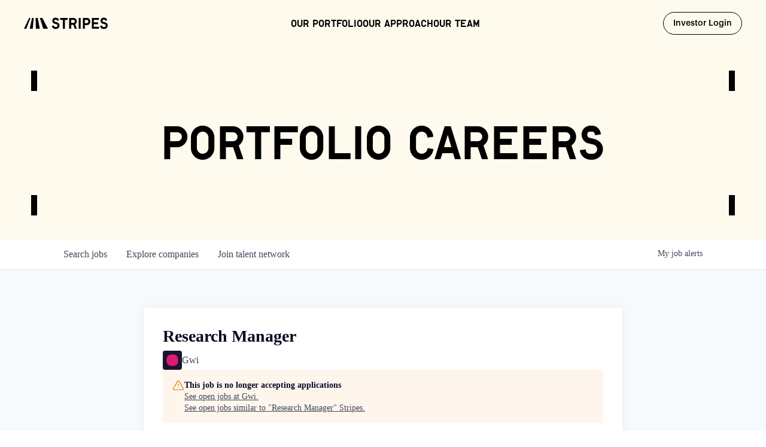

--- FILE ---
content_type: text/html; charset=utf-8
request_url: https://jobs.stripes.co/companies/gwi/jobs/33747157-research-manager
body_size: 30333
content:
<!DOCTYPE html><html lang="en"><head><link rel="shortcut icon" href="https://cdn.filepicker.io/api/file/w4JNd7uHSqeaJvyQLCrS" data-next-head=""/><title data-next-head="">Research Manager @ Gwi | Stripes Job Board</title><meta name="description" property="og:description" content="Search job openings across the Stripes network." data-next-head=""/><meta charSet="utf-8" data-next-head=""/><meta name="viewport" content="initial-scale=1.0, width=device-width" data-next-head=""/><link rel="apple-touch-icon" sizes="180x180" href="https://cdn.filepicker.io/api/file/w4JNd7uHSqeaJvyQLCrS" data-next-head=""/><link rel="icon" type="image/png" sizes="32x32" href="https://cdn.filepicker.io/api/file/w4JNd7uHSqeaJvyQLCrS" data-next-head=""/><link rel="icon" type="image/png" sizes="16x16" href="https://cdn.filepicker.io/api/file/w4JNd7uHSqeaJvyQLCrS" data-next-head=""/><link rel="shortcut icon" href="https://cdn.filepicker.io/api/file/w4JNd7uHSqeaJvyQLCrS" data-next-head=""/><meta name="url" property="og:url" content="https://jobs.stripes.co" data-next-head=""/><meta name="type" property="og:type" content="website" data-next-head=""/><meta name="title" property="og:title" content="Stripes Job Board" data-next-head=""/><meta name="image" property="og:image" content="http://cdn.filestackcontent.com/efzXKOxGSnAIQjMZ06RL" data-next-head=""/><meta name="secure_url" property="og:image:secure_url" content="https://cdn.filestackcontent.com/efzXKOxGSnAIQjMZ06RL" data-next-head=""/><meta name="twitter:card" content="summary_large_image" data-next-head=""/><meta name="twitter:image" content="https://cdn.filestackcontent.com/efzXKOxGSnAIQjMZ06RL" data-next-head=""/><meta name="twitter:title" content="Stripes Job Board" data-next-head=""/><meta name="twitter:description" content="Search job openings across the Stripes network." data-next-head=""/><meta name="google-site-verification" content="CQNnZQRH0dvJgCqWABp64ULhLI69C53ULhWdJemAW_w" data-next-head=""/><script>!function(){var analytics=window.analytics=window.analytics||[];if(!analytics.initialize)if(analytics.invoked)window.console&&console.error&&console.error("Segment snippet included twice.");else{analytics.invoked=!0;analytics.methods=["trackSubmit","trackClick","trackLink","trackForm","pageview","identify","reset","group","track","ready","alias","debug","page","once","off","on","addSourceMiddleware","addIntegrationMiddleware","setAnonymousId","addDestinationMiddleware"];analytics.factory=function(e){return function(){if(window.analytics.initialized)return window.analytics[e].apply(window.analytics,arguments);var i=Array.prototype.slice.call(arguments);i.unshift(e);analytics.push(i);return analytics}};for(var i=0;i<analytics.methods.length;i++){var key=analytics.methods[i];analytics[key]=analytics.factory(key)}analytics.load=function(key,i){var t=document.createElement("script");t.type="text/javascript";t.async=!0;t.src="https://an.getro.com/analytics.js/v1/" + key + "/analytics.min.js";var n=document.getElementsByTagName("script")[0];n.parentNode.insertBefore(t,n);analytics._loadOptions=i};analytics._writeKey="VKRqdgSBA3lFoZSlbeHbrzqQkLPBcP7W";;analytics.SNIPPET_VERSION="4.16.1";
analytics.load("VKRqdgSBA3lFoZSlbeHbrzqQkLPBcP7W");

}}();</script><link rel="stylesheet" href="https://cdn-customers.getro.com/stripes/style.react.css??v=e2e07cf66c16dd27219fe7ec4d3c7b7ec360d381"/><link rel="preload" href="https://cdn.getro.com/assets/_next/static/css/b1414ae24606c043.css" as="style"/><link rel="stylesheet" href="https://cdn.getro.com/assets/_next/static/css/b1414ae24606c043.css" data-n-g=""/><noscript data-n-css=""></noscript><script defer="" nomodule="" src="https://cdn.getro.com/assets/_next/static/chunks/polyfills-42372ed130431b0a.js"></script><script id="jquery" src="https://ajax.googleapis.com/ajax/libs/jquery/3.6.0/jquery.min.js" defer="" data-nscript="beforeInteractive"></script><script src="https://cdn.getro.com/assets/_next/static/chunks/webpack-13401e6578afde49.js" defer=""></script><script src="https://cdn.getro.com/assets/_next/static/chunks/framework-a008f048849dfc11.js" defer=""></script><script src="https://cdn.getro.com/assets/_next/static/chunks/main-20184c2c7bd0fe0a.js" defer=""></script><script src="https://cdn.getro.com/assets/_next/static/chunks/pages/_app-52002506ec936253.js" defer=""></script><script src="https://cdn.getro.com/assets/_next/static/chunks/a86620fd-3b4606652f1c2476.js" defer=""></script><script src="https://cdn.getro.com/assets/_next/static/chunks/8230-afd6e299f7a6ae33.js" defer=""></script><script src="https://cdn.getro.com/assets/_next/static/chunks/4000-0acb5a82151cbee6.js" defer=""></script><script src="https://cdn.getro.com/assets/_next/static/chunks/9091-5cd776e8ee5ad3a3.js" defer=""></script><script src="https://cdn.getro.com/assets/_next/static/chunks/1637-66b68fc38bc6d10a.js" defer=""></script><script src="https://cdn.getro.com/assets/_next/static/chunks/3676-4975c339fc5bc499.js" defer=""></script><script src="https://cdn.getro.com/assets/_next/static/chunks/9358-87cc633cf780c23e.js" defer=""></script><script src="https://cdn.getro.com/assets/_next/static/chunks/9117-6f216abbf55ba8cd.js" defer=""></script><script src="https://cdn.getro.com/assets/_next/static/chunks/1446-b10012f4e22f3c87.js" defer=""></script><script src="https://cdn.getro.com/assets/_next/static/chunks/5355-7de2c819d8cad6ea.js" defer=""></script><script src="https://cdn.getro.com/assets/_next/static/chunks/9582-518ab6ebe5bdae78.js" defer=""></script><script src="https://cdn.getro.com/assets/_next/static/chunks/pages/companies/%5BcompanySlug%5D/jobs/%5BjobSlug%5D-9a484f2bf7b6c05f.js" defer=""></script><script src="https://cdn.getro.com/assets/_next/static/sFy2epgoHzjC0mIw-ELqy/_buildManifest.js" defer=""></script><script src="https://cdn.getro.com/assets/_next/static/sFy2epgoHzjC0mIw-ELqy/_ssgManifest.js" defer=""></script><meta name="sentry-trace" content="05e7ae89f66ba7139862d8d7cb12bd4a-1d80d4e9c2c9be8f-0"/><meta name="baggage" content="sentry-environment=production,sentry-release=556251c452b10cc7b7bb587e4f99dbd356cfc43f,sentry-public_key=99c84790fa184cf49c16c34cd7113f75,sentry-trace_id=05e7ae89f66ba7139862d8d7cb12bd4a,sentry-org_id=129958,sentry-sampled=false,sentry-sample_rand=0.876899921824243,sentry-sample_rate=0.033"/><style data-styled="" data-styled-version="5.3.11">.gVRrUK{box-sizing:border-box;margin:0;min-width:0;font-family:-apple-system,BlinkMacSystemFont,'Segoe UI','Roboto','Oxygen','Ubuntu','Cantarell','Fira Sans','Droid Sans','Helvetica Neue','sans-serif';font-weight:400;font-style:normal;font-size:16px;color:#3F495A;}/*!sc*/
.fyPcag{box-sizing:border-box;margin:0;min-width:0;background-color:#F7FAFC;min-height:100vh;-webkit-flex-direction:column;-ms-flex-direction:column;flex-direction:column;-webkit-align-items:stretch;-webkit-box-align:stretch;-ms-flex-align:stretch;align-items:stretch;}/*!sc*/
.dKubqp{box-sizing:border-box;margin:0;min-width:0;}/*!sc*/
.elbZCm{box-sizing:border-box;margin:0;min-width:0;width:100%;}/*!sc*/
.dFKghv{box-sizing:border-box;margin:0;min-width:0;box-shadow:0 1px 0 0 #e5e5e5;-webkit-flex-direction:row;-ms-flex-direction:row;flex-direction:row;width:100%;background-color:#ffffff;}/*!sc*/
.byBMUo{box-sizing:border-box;margin:0;min-width:0;max-width:100%;width:100%;margin-left:auto;margin-right:auto;}/*!sc*/
@media screen and (min-width:40em){.byBMUo{width:100%;}}/*!sc*/
@media screen and (min-width:65em){.byBMUo{width:1100px;}}/*!sc*/
.hQFgTu{box-sizing:border-box;margin:0;min-width:0;color:#4900FF;position:relative;-webkit-text-decoration:none;text-decoration:none;-webkit-transition:all ease 0.3s;transition:all ease 0.3s;text-transform:capitalize;-webkit-order:0;-ms-flex-order:0;order:0;padding-left:16px;padding-right:16px;padding-top:16px;padding-bottom:16px;font-size:16px;color:#3F495A;display:-webkit-box;display:-webkit-flex;display:-ms-flexbox;display:flex;-webkit-align-items:baseline;-webkit-box-align:baseline;-ms-flex-align:baseline;align-items:baseline;}/*!sc*/
@media screen and (min-width:40em){.hQFgTu{text-transform:capitalize;}}/*!sc*/
@media screen and (min-width:65em){.hQFgTu{text-transform:unset;}}/*!sc*/
.hQFgTu span{display:none;}/*!sc*/
.hQFgTu::after{content:'';position:absolute;left:0;right:0;bottom:0;height:0.125rem;background-color:#4900FF;opacity:0;-webkit-transition:opacity 0.3s;transition:opacity 0.3s;}/*!sc*/
.hQFgTu:hover{color:#3F495A;}/*!sc*/
.hQFgTu:active{background-color:#F7FAFC;-webkit-transform:scale(.94);-ms-transform:scale(.94);transform:scale(.94);}/*!sc*/
.hQFgTu.active{font-weight:600;color:#090925;}/*!sc*/
.hQFgTu.active::after{opacity:1;}/*!sc*/
@media screen and (min-width:40em){.hQFgTu{padding-left:16px;padding-right:16px;}}/*!sc*/
.ekJmTQ{box-sizing:border-box;margin:0;min-width:0;display:none;}/*!sc*/
@media screen and (min-width:40em){.ekJmTQ{display:none;}}/*!sc*/
@media screen and (min-width:65em){.ekJmTQ{display:inline-block;}}/*!sc*/
.cyRTWj{box-sizing:border-box;margin:0;min-width:0;color:#4900FF;position:relative;-webkit-text-decoration:none;text-decoration:none;-webkit-transition:all ease 0.3s;transition:all ease 0.3s;text-transform:capitalize;-webkit-order:1;-ms-flex-order:1;order:1;padding-left:16px;padding-right:16px;padding-top:16px;padding-bottom:16px;font-size:16px;color:#3F495A;display:-webkit-box;display:-webkit-flex;display:-ms-flexbox;display:flex;-webkit-align-items:baseline;-webkit-box-align:baseline;-ms-flex-align:baseline;align-items:baseline;}/*!sc*/
@media screen and (min-width:40em){.cyRTWj{text-transform:capitalize;}}/*!sc*/
@media screen and (min-width:65em){.cyRTWj{text-transform:unset;}}/*!sc*/
.cyRTWj span{display:none;}/*!sc*/
.cyRTWj::after{content:'';position:absolute;left:0;right:0;bottom:0;height:0.125rem;background-color:#4900FF;opacity:0;-webkit-transition:opacity 0.3s;transition:opacity 0.3s;}/*!sc*/
.cyRTWj:hover{color:#3F495A;}/*!sc*/
.cyRTWj:active{background-color:#F7FAFC;-webkit-transform:scale(.94);-ms-transform:scale(.94);transform:scale(.94);}/*!sc*/
.cyRTWj.active{font-weight:600;color:#090925;}/*!sc*/
.cyRTWj.active::after{opacity:1;}/*!sc*/
@media screen and (min-width:40em){.cyRTWj{padding-left:16px;padding-right:16px;}}/*!sc*/
.kPzaxb{box-sizing:border-box;margin:0;min-width:0;color:#4900FF;position:relative;-webkit-text-decoration:none;text-decoration:none;-webkit-transition:all ease 0.3s;transition:all ease 0.3s;text-transform:unset;-webkit-order:2;-ms-flex-order:2;order:2;padding-left:16px;padding-right:16px;padding-top:16px;padding-bottom:16px;font-size:16px;color:#3F495A;display:-webkit-box;display:-webkit-flex;display:-ms-flexbox;display:flex;-webkit-align-items:center;-webkit-box-align:center;-ms-flex-align:center;align-items:center;}/*!sc*/
.kPzaxb span{display:none;}/*!sc*/
.kPzaxb::after{content:'';position:absolute;left:0;right:0;bottom:0;height:0.125rem;background-color:#4900FF;opacity:0;-webkit-transition:opacity 0.3s;transition:opacity 0.3s;}/*!sc*/
.kPzaxb:hover{color:#3F495A;}/*!sc*/
.kPzaxb:active{background-color:#F7FAFC;-webkit-transform:scale(.94);-ms-transform:scale(.94);transform:scale(.94);}/*!sc*/
.kPzaxb.active{font-weight:600;color:#090925;}/*!sc*/
.kPzaxb.active::after{opacity:1;}/*!sc*/
@media screen and (min-width:40em){.kPzaxb{padding-left:16px;padding-right:16px;}}/*!sc*/
.jQZwAb{box-sizing:border-box;margin:0;min-width:0;display:inline-block;}/*!sc*/
@media screen and (min-width:40em){.jQZwAb{display:inline-block;}}/*!sc*/
@media screen and (min-width:65em){.jQZwAb{display:none;}}/*!sc*/
.ioCEHO{box-sizing:border-box;margin:0;min-width:0;margin-left:auto;margin-right:16px;text-align:left;-webkit-flex-direction:column;-ms-flex-direction:column;flex-direction:column;-webkit-order:9999;-ms-flex-order:9999;order:9999;}/*!sc*/
@media screen and (min-width:40em){.ioCEHO{margin-right:16px;}}/*!sc*/
@media screen and (min-width:65em){.ioCEHO{margin-right:0;}}/*!sc*/
.iJaGyT{box-sizing:border-box;margin:0;min-width:0;position:relative;cursor:pointer;-webkit-transition:all ease 0.3s;transition:all ease 0.3s;border-radius:4px;font-size:16px;font-weight:500;display:-webkit-box;display:-webkit-flex;display:-ms-flexbox;display:flex;-webkit-tap-highlight-color:transparent;-webkit-align-items:center;-webkit-box-align:center;-ms-flex-align:center;align-items:center;font-family:-apple-system,BlinkMacSystemFont,'Segoe UI','Roboto','Oxygen','Ubuntu','Cantarell','Fira Sans','Droid Sans','Helvetica Neue','sans-serif';color:#3F495A;background-color:#FFFFFF;border-style:solid;border-color:#A3B1C2;border-width:1px;border:none;border-color:transparent;width:small;height:small;margin-top:8px;padding:8px 16px;padding-right:0;-webkit-align-self:center;-ms-flex-item-align:center;align-self:center;font-size:14px;}/*!sc*/
.iJaGyT:active{-webkit-transform:scale(.94);-ms-transform:scale(.94);transform:scale(.94);box-shadow:inset 0px 1.875px 1.875px rgba(0,0,0,0.12);}/*!sc*/
.iJaGyT:disabled{color:#A3B1C2;}/*!sc*/
.iJaGyT:hover{background-color:#F7FAFC;}/*!sc*/
.iJaGyT [role="progressbar"] > div > div{border-color:rgba(63,73,90,0.2);border-top-color:#090925;}/*!sc*/
@media screen and (min-width:40em){.iJaGyT{border-color:#A3B1C2;}}/*!sc*/
@media screen and (min-width:40em){.iJaGyT{padding-right:16px;}}/*!sc*/
.jUfIjB{box-sizing:border-box;margin:0;min-width:0;display:none;}/*!sc*/
@media screen and (min-width:40em){.jUfIjB{display:block;}}/*!sc*/
.iqghoL{box-sizing:border-box;margin:0;min-width:0;margin-left:auto !important;margin-right:auto !important;box-sizing:border-box;max-width:100%;position:static;z-index:1;margin-left:auto;margin-right:auto;width:100%;padding-top:0;padding-left:16px;padding-right:16px;padding-bottom:64px;}/*!sc*/
@media screen and (min-width:40em){.iqghoL{width:100%;}}/*!sc*/
@media screen and (min-width:65em){.iqghoL{width:1132px;}}/*!sc*/
.ebGWQq{box-sizing:border-box;margin:0;min-width:0;-webkit-box-pack:justify;-webkit-justify-content:space-between;-ms-flex-pack:justify;justify-content:space-between;margin-bottom:24px;-webkit-flex-direction:column;-ms-flex-direction:column;flex-direction:column;width:100%;}/*!sc*/
@media screen and (min-width:40em){.ebGWQq{-webkit-flex-direction:row;-ms-flex-direction:row;flex-direction:row;}}/*!sc*/
@media screen and (min-width:65em){.ebGWQq{-webkit-flex-direction:row;-ms-flex-direction:row;flex-direction:row;}}/*!sc*/
.dsHaKT{box-sizing:border-box;margin:0;min-width:0;gap:24px;-webkit-flex-direction:column;-ms-flex-direction:column;flex-direction:column;width:100%;}/*!sc*/
.iaKmHE{box-sizing:border-box;margin:0;min-width:0;font-size:28px;margin-bottom:8px;color:#090925;}/*!sc*/
.iKYCNv{box-sizing:border-box;margin:0;min-width:0;-webkit-column-gap:8px;column-gap:8px;cursor:pointer;-webkit-align-items:center;-webkit-box-align:center;-ms-flex-align:center;align-items:center;}/*!sc*/
.iKYCNv color{main:#3F495A;dark:#090925;subtle:#67738B;placeholder:#8797AB;link:#3F495A;link-accent:#4900FF;error:#D90218;}/*!sc*/
.hRzXmX{box-sizing:border-box;margin:0;min-width:0;width:32px;}/*!sc*/
.ijjZxr{box-sizing:border-box;margin:0;min-width:0;margin-bottom:16px;}/*!sc*/
.kGAAEy{box-sizing:border-box;margin:0;min-width:0;-webkit-flex-direction:column;-ms-flex-direction:column;flex-direction:column;gap:8px;}/*!sc*/
.dkjSzf{box-sizing:border-box;margin:0;min-width:0;font-weight:600;font-size:14px;color:#090925;}/*!sc*/
.eRlSKr{box-sizing:border-box;margin:0;min-width:0;color:#3F495A!important;font-weight:500;}/*!sc*/
.lhPfhV{box-sizing:border-box;margin:0;min-width:0;-webkit-column-gap:8px;column-gap:8px;-webkit-box-pack:justify;-webkit-justify-content:space-between;-ms-flex-pack:justify;justify-content:space-between;}/*!sc*/
.hQNFTd{box-sizing:border-box;margin:0;min-width:0;row-gap:8px;-webkit-flex-direction:column;-ms-flex-direction:column;flex-direction:column;}/*!sc*/
.fLzXDu{box-sizing:border-box;margin:0;min-width:0;font-size:14px;color:#67738B;}/*!sc*/
.crBMPy{box-sizing:border-box;margin:0;min-width:0;margin-top:40px;}/*!sc*/
.crBMPy li:not(:last-child){margin-bottom:8px;}/*!sc*/
.crBMPy p,.crBMPy span,.crBMPy div,.crBMPy li,.crBMPy ol,.crBMPy ul{color:#3F495A;font-size:16px!important;line-height:140%!important;margin:0 auto 16px;}/*!sc*/
.crBMPy h1,.crBMPy h2,.crBMPy h3,.crBMPy h4,.crBMPy h5,.crBMPy h6{color:#090925;}/*!sc*/
.crBMPy h4,.crBMPy h5,.crBMPy h6{font-size:16px;margin:0 auto 16px;}/*!sc*/
.crBMPy h1:not(:first-child){font-size:24px;margin:48px auto 16px;}/*!sc*/
.crBMPy h2:not(:first-child){font-size:20px;margin:32px auto 16px;}/*!sc*/
.crBMPy h3:not(:first-child){font-size:18px;margin:24px auto 16px;}/*!sc*/
.crBMPy ul{padding:0 0 0 32px;}/*!sc*/
.crBMPy a{color:#3F495A !important;}/*!sc*/
.iIGtVd{box-sizing:border-box;margin:0;min-width:0;max-width:600px;margin:0 auto;}/*!sc*/
.friAmK{box-sizing:border-box;margin:0;min-width:0;padding-bottom:40px;margin-top:40px;}/*!sc*/
.bOyPTM{box-sizing:border-box;margin:0;min-width:0;gap:40px;margin-top:40px;-webkit-align-items:center;-webkit-box-align:center;-ms-flex-align:center;align-items:center;-webkit-box-pack:justify;-webkit-justify-content:space-between;-ms-flex-pack:justify;justify-content:space-between;-webkit-flex-direction:column;-ms-flex-direction:column;flex-direction:column;}/*!sc*/
@media screen and (min-width:40em){.bOyPTM{-webkit-flex-direction:row;-ms-flex-direction:row;flex-direction:row;}}/*!sc*/
.kkTXM{box-sizing:border-box;margin:0;min-width:0;-webkit-text-decoration-line:underline;text-decoration-line:underline;cursor:pointer;display:block;text-align:center;color:#3F495A !important;font-size:14px;line-height:22px;}/*!sc*/
.fIUOoG{box-sizing:border-box;margin:0;min-width:0;justify-self:flex-end;margin-top:auto;-webkit-flex-direction:row;-ms-flex-direction:row;flex-direction:row;width:100%;background-color:transparent;padding-top:32px;padding-bottom:32px;}/*!sc*/
.Jizzq{box-sizing:border-box;margin:0;min-width:0;width:100%;margin-left:auto;margin-right:auto;-webkit-flex-direction:column;-ms-flex-direction:column;flex-direction:column;text-align:center;}/*!sc*/
@media screen and (min-width:40em){.Jizzq{width:1100px;}}/*!sc*/
.fONCsf{box-sizing:border-box;margin:0;min-width:0;color:#4900FF;-webkit-align-self:center;-ms-flex-item-align:center;align-self:center;margin-bottom:16px;color:#090925;width:120px;}/*!sc*/
.bfORaf{box-sizing:border-box;margin:0;min-width:0;color:currentColor;width:100%;height:auto;}/*!sc*/
.gkPOSa{box-sizing:border-box;margin:0;min-width:0;-webkit-flex-direction:row;-ms-flex-direction:row;flex-direction:row;-webkit-box-pack:center;-webkit-justify-content:center;-ms-flex-pack:center;justify-content:center;-webkit-flex-wrap:wrap;-ms-flex-wrap:wrap;flex-wrap:wrap;}/*!sc*/
.hDtUlk{box-sizing:border-box;margin:0;min-width:0;-webkit-appearance:none;-moz-appearance:none;appearance:none;display:inline-block;text-align:center;line-height:inherit;-webkit-text-decoration:none;text-decoration:none;font-size:inherit;padding-left:16px;padding-right:16px;padding-top:8px;padding-bottom:8px;color:#ffffff;background-color:#4900FF;border:none;border-radius:4px;padding-left:8px;padding-right:8px;font-size:16px;position:relative;z-index:2;cursor:pointer;-webkit-transition:all ease 0.3s;transition:all ease 0.3s;border-radius:4px;font-weight:500;display:-webkit-box;display:-webkit-flex;display:-ms-flexbox;display:flex;-webkit-tap-highlight-color:transparent;-webkit-align-items:center;-webkit-box-align:center;-ms-flex-align:center;align-items:center;font-family:-apple-system,BlinkMacSystemFont,'Segoe UI','Roboto','Oxygen','Ubuntu','Cantarell','Fira Sans','Droid Sans','Helvetica Neue','sans-serif';color:#3F495A;background-color:transparent;border-style:solid;border-color:#A3B1C2;border-width:1px;border:none;-webkit-box-pack:unset;-webkit-justify-content:unset;-ms-flex-pack:unset;justify-content:unset;-webkit-text-decoration:none;text-decoration:none;white-space:nowrap;margin-right:16px;padding:0;color:#67738B;padding-top:4px;padding-bottom:4px;font-size:12px;}/*!sc*/
.hDtUlk:active{-webkit-transform:scale(.94);-ms-transform:scale(.94);transform:scale(.94);box-shadow:inset 0px 1.875px 1.875px rgba(0,0,0,0.12);}/*!sc*/
.hDtUlk:disabled{color:#A3B1C2;}/*!sc*/
.hDtUlk:hover{-webkit-text-decoration:underline;text-decoration:underline;}/*!sc*/
.hDtUlk [role="progressbar"] > div > div{border-color:rgba(63,73,90,0.2);border-top-color:#090925;}/*!sc*/
data-styled.g1[id="sc-aXZVg"]{content:"gVRrUK,fyPcag,dKubqp,elbZCm,dFKghv,byBMUo,hQFgTu,ekJmTQ,cyRTWj,kPzaxb,jQZwAb,ioCEHO,iJaGyT,jUfIjB,iqghoL,ebGWQq,dsHaKT,iaKmHE,iKYCNv,hRzXmX,ijjZxr,kGAAEy,dkjSzf,eRlSKr,lhPfhV,hQNFTd,fLzXDu,crBMPy,iIGtVd,friAmK,bOyPTM,kkTXM,fIUOoG,Jizzq,fONCsf,bfORaf,gkPOSa,hDtUlk,"}/*!sc*/
.fteAEG{display:-webkit-box;display:-webkit-flex;display:-ms-flexbox;display:flex;}/*!sc*/
data-styled.g2[id="sc-gEvEer"]{content:"fteAEG,"}/*!sc*/
.flWBVF{box-sizing:border-box;margin:0;min-width:0;container-type:inline-size;container-name:hero;}/*!sc*/
.fFCyIL{box-sizing:border-box;margin:0;min-width:0;position:relative;background-size:cover;background-position:center center;text-align:center;padding-top:32px;padding-bottom:32px;color:#ffffff;}/*!sc*/
@media (min-width:480px){.fFCyIL{padding:calc(10 * 0.5rem) 0;}}/*!sc*/
.fFCyIL::before{content:'';position:absolute;left:0;right:0;top:0;bottom:0;background-color:rgba(27,36,50,0.7);z-index:2;}/*!sc*/
.iFoJuC{box-sizing:border-box;margin:0;min-width:0;object-fit:cover;width:100%;height:100%;position:absolute;left:0;top:0;}/*!sc*/
.cmDbPT{box-sizing:border-box;margin:0;min-width:0;margin-left:auto !important;margin-right:auto !important;box-sizing:border-box;max-width:100%;position:relative;z-index:3;margin-left:auto;margin-right:auto;width:100%;padding-top:0;padding-left:16px;padding-right:16px;}/*!sc*/
@media screen and (min-width:40em){.cmDbPT{width:100%;}}/*!sc*/
@media screen and (min-width:65em){.cmDbPT{width:1132px;}}/*!sc*/
.bsENgY{box-sizing:border-box;margin:0;min-width:0;max-width:900px;position:relative;text-align:center;font-size:18px;font-weight:500;font-family:inherit;margin-left:auto;margin-right:auto;margin-top:0;margin-bottom:0;color:inherit;}/*!sc*/
@media screen and (min-width:40em){.bsENgY{font-size:32px;}}/*!sc*/
.fmUVIp{box-sizing:border-box;margin:0;min-width:0;-webkit-box-pack:center;-webkit-justify-content:center;-ms-flex-pack:center;justify-content:center;-webkit-align-items:center;-webkit-box-align:center;-ms-flex-align:center;align-items:center;}/*!sc*/
.fmUVIp:not(:first-child){margin-top:32px;}/*!sc*/
@media screen and (min-width:40em){.fmUVIp:not(:first-child){margin-top:64px;}}/*!sc*/
@media screen and (min-width:65em){.fmUVIp:not(:first-child){margin-top:64px;}}/*!sc*/
.HtwpK{box-sizing:border-box;margin:0;min-width:0;max-width:300px;}/*!sc*/
.eOOXFH{box-sizing:border-box;margin:0;min-width:0;-webkit-box-pack:space-around;-webkit-justify-content:space-around;-ms-flex-pack:space-around;justify-content:space-around;margin-top:0;}/*!sc*/
.fbDqWI{box-sizing:border-box;margin:0;min-width:0;padding-right:64px;}/*!sc*/
.izkFvz{box-sizing:border-box;margin:0;min-width:0;-webkit-flex-direction:column;-ms-flex-direction:column;flex-direction:column;text-align:left;padding-right:64px;}/*!sc*/
.jZIqdX{box-sizing:border-box;margin:0;min-width:0;font-size:20px;font-weight:500;}/*!sc*/
@media screen and (min-width:40em){.jZIqdX{font-size:30px;}}/*!sc*/
.erBpup{box-sizing:border-box;margin:0;min-width:0;text-transform:uppercase;font-size:12px;}/*!sc*/
.gwmNXr{box-sizing:border-box;margin:0;min-width:0;}/*!sc*/
.mcBfM{box-sizing:border-box;margin:0;min-width:0;-webkit-flex-direction:column;-ms-flex-direction:column;flex-direction:column;text-align:left;}/*!sc*/
.eBWkFz{box-sizing:border-box;margin:0;min-width:0;padding:32px;box-shadow:0px 1px 2px 0px rgba(27,36,50,0.04),0px 1px 16px 0px rgba(27,36,50,0.06);border-radius:4px;background-color:#FFFFFF;margin-left:auto;margin-right:auto;width:100%;-webkit-flex-direction:column;-ms-flex-direction:column;flex-direction:column;padding-left:16px;padding-right:16px;margin-top:64px;max-width:800px;margin-left:auto;margin-right:auto;}/*!sc*/
@media screen and (min-width:40em){.eBWkFz{padding-left:32px;padding-right:32px;}}/*!sc*/
.jBogQf{box-sizing:border-box;margin:0;min-width:0;position:relative;width:100%;-webkit-align-items:start;-webkit-box-align:start;-ms-flex-align:start;align-items:start;}/*!sc*/
.ddKpAl{box-sizing:border-box;margin:0;min-width:0;-webkit-flex:1 1;-ms-flex:1 1;flex:1 1;}/*!sc*/
.VWXkL{box-sizing:border-box;margin:0;min-width:0;position:relative;font-weight:500;color:#3F495A;height:100%;width:100%;border-radius:4px;}/*!sc*/
.cVYRew{box-sizing:border-box;margin:0;min-width:0;max-width:100%;height:auto;border-radius:4px;overflow:hidden;object-fit:contain;width:100%;height:100%;}/*!sc*/
.hPknKP{box-sizing:border-box;margin:0;min-width:0;background-color:#FEF5EC;text-align:left;-webkit-align-items:flex-start;-webkit-box-align:flex-start;-ms-flex-align:flex-start;align-items:flex-start;-webkit-flex:0 0 auto;-ms-flex:0 0 auto;flex:0 0 auto;padding:16px;border-radius:4px;line-height:1.4;gap:16px;}/*!sc*/
.jDfdPi{box-sizing:border-box;margin:0;min-width:0;height:20px;width:20px;}/*!sc*/
.kgAlEH{box-sizing:border-box;margin:0;min-width:0;color:#DE7B02;-webkit-align-items:center;-webkit-box-align:center;-ms-flex-align:center;align-items:center;-webkit-flex:0 0 auto;-ms-flex:0 0 auto;flex:0 0 auto;}/*!sc*/
.cYMjnh{box-sizing:border-box;margin:0;min-width:0;font-weight:500;font-size:14px;color:#3F495A;}/*!sc*/
.exMvxQ{box-sizing:border-box;margin:0;min-width:0;-webkit-text-decoration:none;text-decoration:none;color:currentColor;width:100%;height:auto;}/*!sc*/
data-styled.g3[id="sc-eqUAAy"]{content:"flWBVF,fFCyIL,iFoJuC,cmDbPT,bsENgY,fmUVIp,HtwpK,eOOXFH,fbDqWI,izkFvz,jZIqdX,erBpup,gwmNXr,mcBfM,eBWkFz,jBogQf,ddKpAl,VWXkL,cVYRew,hPknKP,jDfdPi,kgAlEH,cYMjnh,exMvxQ,"}/*!sc*/
.gQycbC{display:-webkit-box;display:-webkit-flex;display:-ms-flexbox;display:flex;}/*!sc*/
data-styled.g4[id="sc-fqkvVR"]{content:"gQycbC,"}/*!sc*/
</style></head><body id="main-wrapper" class="custom-design-stripes"><div id="root"></div><div id="__next"><div class="sc-aXZVg gVRrUK"><div class="" style="position:fixed;top:0;left:0;height:2px;background:transparent;z-index:99999999999;width:100%"><div class="" style="height:100%;background:#4900FF;transition:all 500ms ease;width:0%"><div style="box-shadow:0 0 10px #4900FF, 0 0 10px #4900FF;width:5%;opacity:1;position:absolute;height:100%;transition:all 500ms ease;transform:rotate(3deg) translate(0px, -4px);left:-10rem"></div></div></div><div id="wlc-main" class="sc-aXZVg sc-gEvEer fyPcag fteAEG network-container"><div data-testid="custom-header" id="stripes-custom-header" class="sc-aXZVg dKubqp stripes-custom-part">
<div class="cd-wrapper scrollbar-none relative antialiased">
  <header
    class="fixed top-0 left-0 z-header w-full py-4 lg:py-5 headroom headroom--not-bottom headroom-dark headroom--not-top headroom--unpinned">
    <div class="max-w-[1512px] mx-auto px-5 sm:px-6 md:px-8 lg:px-10 flex justify-between items-center gap-8 w-full">
      <a href="https://www.stripes.co/" class="text-black" title="Stripes">
        <svg width="323" height="46" class="max-w-[112px] h-[56px] md:max-w-[140px] md:h-auto stroke-0"
          viewBox="0 0 7447.7 1000" fill="none" xmlns="http://www.w3.org/2000/svg" title="Stripes">
          <path
            d="M2140.2 981.7H1717L1413.6 18.1H1635l505.2 963.6zm-726.6 0h-350.9l-28.2-963.5h190.6l188.5 963.5zm-1207.3 0H0L464 18.1h121.8L206.3 981.7zm307.1 0h273.7l81.7-963.5H720.5L513.4 981.7zM6033.1 981.7V18.1h634.1v172.6h-457.6v215.7h373.8V579h-373.8v230h464.1v172.6h-640.6zm-614.5-495.6h171.2c75.8 0 137.3-66.6 137.3-146.4 0-83.7-62.7-149.1-137.3-149.1h-171.2v295.5zm-176.4 495.6V18.1h342.5c176.5 0 317.7 129.5 317.7 319 0 189.6-139.9 321.6-317.7 321.6h-166.1v322.9h-176.4zm-372.6 0h176.5V18.1h-176.5v963.6zm-673.3-524.2h192.2c73.2 0 133.4-60.1 133.4-132s-60.1-134.6-133.4-134.6h-192.2v266.7-.1zm-176.5 524.2V18.1H4382c176.5 0 317.7 122.9 317.7 303.3 0 105.9-54.9 200-137.3 254.9l137.3 405.3H4514l-118.9-353h-198.7v353h-176.6zm-806.6-791V18.1h675.9v172.6h-249.6v790.9H3463V190.7H3213.2zm-50.9 506c-3.9 179.1-141.2 303.3-336 303.3-183 0-321.6-104.6-345.2-281.1l177.8-26.1 6.5 28.8c13.1 60.1 58.8 103.3 118.9 103.3h79.7c73.2 0 122.9-56.2 122.9-122.9s-38-112.4-117.7-132l-139.9-34c-118.9-28.8-202.6-126.8-202.6-268 0-158.1 108.5-268 266.7-268h57.6c145.1 0 252.3 100.7 260.2 247.1L2937.4 272l-6-31.1c-5.1-26.4-22.1-49.2-46.5-60.6-10.4-4.9-21.9-7.6-33.8-7.6h-70.6c-41.9 0-78.4 38-78.4 85v22.2c0 43.1 31.4 78.4 69.3 87.6l133.4 31.4c169.9 40.5 260.2 149.1 257.6 298m4285.2-.2c-3.9 179.1-141.2 303.3-336 303.3-183 0-321.6-104.6-345.2-281.1l177.8-26.1 6.5 28.8c13.1 60.1 58.8 103.3 118.9 103.3h79.7c73.2 0 122.9-56.2 122.9-122.9s-38-112.4-117.7-132l-139.8-34c-118.9-28.8-202.6-126.8-202.6-268 0-158.1 108.5-268 266.7-268h57.6c145.1 0 252.3 100.7 260.2 247.1L7222.8 272l-6-31.1c-5.1-26.4-22.1-49.2-46.5-60.6-10.4-4.9-21.9-7.6-33.8-7.6h-70.6c-41.9 0-78.4 38-78.4 85v22.2c0 43.1 31.4 78.4 69.3 87.6l133.4 31.4c169.9 40.5 260.2 149.1 257.6 298"
            fill="currentColor"></path>
        </svg> </a>
      <nav aria-label="Desktop Navigation" class="hidden lg:flex items-center gap-8">
        <a href="https://www.stripes.co/our-portfolio" target="" class="font-lutz nav-link text-black">
          Our Portfolio
        </a>
        <a href="https://www.stripes.co/our-approach" target="" class="font-lutz nav-link text-black">
          Our Approach
        </a>
        <a href="https://www.stripes.co/our-team" target="" class="font-lutz nav-link text-black">
          Our Team
        </a>
      </nav>
      <a href="https://stripes.altareturn.com/" target="_blank" class="btn-large hidden lg:inline btn-dark">
        Investor Login
        <span class="sr-only">Opens in a new window</span> </a>
      <button type="button" class="nav-btn lg:hidden font-lutz lowercase text-lg relative text-black"
        x-on:click="mobileMenuOpen = !mobileMenuOpen" x-bind:aria-expanded="mobileMenuOpen" aria-expanded="false">
        Menu
        <span x-data=" { open: 'Open Mobile Menu', close: 'Close Mobile Menu' } " class="sr-only"
          x-text="!mobileMenuOpen ? open : close">Open Mobile Menu</span>
      </button>
    </div>
  </header>

  <nav class="bg-neutral-50 fixed top-0 left-0 w-full h-full lg:hidden z-mobile-menu nav-menu" x-show="mobileMenuOpen"
    x-trap.noscroll="mobileMenuOpen" x-transition.opacity="" x-on:click.away="mobileMenuOpen = false"
    aria-label="Mobile Navigation">

    <div class="max-w-[1512px] mx-auto px-5 sm:px-6 md:px-8 lg:px-10 py-4 flex items-center justify-between">
      <a href="https://www.stripes.co/" class="text-black">
        <svg width="323" height="46" class="max-w-[112px] h-[56px] md:max-w-[140px] md:h-auto stroke-0"
          viewBox="0 0 7447.7 1000" fill="none" xmlns="http://www.w3.org/2000/svg" title="Stripes">
          <path
            d="M2140.2 981.7H1717L1413.6 18.1H1635l505.2 963.6zm-726.6 0h-350.9l-28.2-963.5h190.6l188.5 963.5zm-1207.3 0H0L464 18.1h121.8L206.3 981.7zm307.1 0h273.7l81.7-963.5H720.5L513.4 981.7zM6033.1 981.7V18.1h634.1v172.6h-457.6v215.7h373.8V579h-373.8v230h464.1v172.6h-640.6zm-614.5-495.6h171.2c75.8 0 137.3-66.6 137.3-146.4 0-83.7-62.7-149.1-137.3-149.1h-171.2v295.5zm-176.4 495.6V18.1h342.5c176.5 0 317.7 129.5 317.7 319 0 189.6-139.9 321.6-317.7 321.6h-166.1v322.9h-176.4zm-372.6 0h176.5V18.1h-176.5v963.6zm-673.3-524.2h192.2c73.2 0 133.4-60.1 133.4-132s-60.1-134.6-133.4-134.6h-192.2v266.7-.1zm-176.5 524.2V18.1H4382c176.5 0 317.7 122.9 317.7 303.3 0 105.9-54.9 200-137.3 254.9l137.3 405.3H4514l-118.9-353h-198.7v353h-176.6zm-806.6-791V18.1h675.9v172.6h-249.6v790.9H3463V190.7H3213.2zm-50.9 506c-3.9 179.1-141.2 303.3-336 303.3-183 0-321.6-104.6-345.2-281.1l177.8-26.1 6.5 28.8c13.1 60.1 58.8 103.3 118.9 103.3h79.7c73.2 0 122.9-56.2 122.9-122.9s-38-112.4-117.7-132l-139.9-34c-118.9-28.8-202.6-126.8-202.6-268 0-158.1 108.5-268 266.7-268h57.6c145.1 0 252.3 100.7 260.2 247.1L2937.4 272l-6-31.1c-5.1-26.4-22.1-49.2-46.5-60.6-10.4-4.9-21.9-7.6-33.8-7.6h-70.6c-41.9 0-78.4 38-78.4 85v22.2c0 43.1 31.4 78.4 69.3 87.6l133.4 31.4c169.9 40.5 260.2 149.1 257.6 298m4285.2-.2c-3.9 179.1-141.2 303.3-336 303.3-183 0-321.6-104.6-345.2-281.1l177.8-26.1 6.5 28.8c13.1 60.1 58.8 103.3 118.9 103.3h79.7c73.2 0 122.9-56.2 122.9-122.9s-38-112.4-117.7-132l-139.8-34c-118.9-28.8-202.6-126.8-202.6-268 0-158.1 108.5-268 266.7-268h57.6c145.1 0 252.3 100.7 260.2 247.1L7222.8 272l-6-31.1c-5.1-26.4-22.1-49.2-46.5-60.6-10.4-4.9-21.9-7.6-33.8-7.6h-70.6c-41.9 0-78.4 38-78.4 85v22.2c0 43.1 31.4 78.4 69.3 87.6l133.4 31.4c169.9 40.5 260.2 149.1 257.6 298"
            fill="currentColor"></path>
        </svg> </a>
      <button type="button" class="font-lutz lowercase text-lg relative text-black close-nav-btn"
        x-on:click="mobileMenuOpen = false">
        Close
      </button>
    </div>
    <div class="container h-[calc(100%-100px)] mt-4  relative">
      <div class="black-rect-tl absolute left-5 top-4 bg-black w-[6px] h-5" x-show="mobileMenuOpen"
        x-transition:enter="transition ease-out duration-500"
        x-transition:enter-start="opacity-0 translate-x-4 translate-y-4 scale-x-0"
        x-transition:enter-end="opacity-100 translate-x-0 translate-y-0 scale-x-1"></div>
      <div class="black-rect-tr absolute right-5 top-4 bg-black w-[6px] h-5" x-show="mobileMenuOpen"
        x-transition:enter="transition ease-out duration-500"
        x-transition:enter-start="opacity-0 -translate-x-4 translate-y-4 scale-x-0"
        x-transition:enter-end="opacity-100 translate-x-0 translate-y-0 scale-x-1"></div>
      <div class="black-rect-bl absolute left-5 bottom-10 bg-black w-[6px] h-5" x-show="mobileMenuOpen"
        x-transition:enter="transition ease-out duration-500"
        x-transition:enter-start="opacity-0 translate-x-4 -translate-y-4 scale-x-0"
        x-transition:enter-end="opacity-100 translate-x-0 translate-y-0 scale-x-1"></div>
      <div class="black-rect-br absolute right-5 bottom-10 bg-black w-[6px] h-5" x-show="mobileMenuOpen"
        x-transition:enter="transition ease-out duration-500"
        x-transition:enter-start="opacity-0 -translate-x-4 -translate-y-4 scale-x-0"
        x-transition:enter-end="opacity-100 translate-x-0 translate-y-0 scale-x-1"></div>
      <div
        class="flex flex-col gap-10 h-full justify-center pt-20 pb-[100px] overflow-y-scroll nav-menu-contents nav-menu-scrollable">
        <div class="flex flex-col gap-10 h-full justify-center items-center">





          <a href="https://www.stripes.co/our-portfolio" target="" class="h2-large text-center">
            Our Portfolio
          </a>




          <a href="https://www.stripes.co/our-approach" target="" class="h2-large text-center">
            Our Approach
          </a>




          <a href="https://www.stripes.co/our-team" target="" class="h2-large text-center">
            Our Team
          </a>

        </div>
        <a href="https://stripes.altareturn.com/" target="_blank" class="btn-large max-w-min mx-auto">
          Investor Login
          <span class="sr-only">Opens in a new window</span> </a>
      </div>
    </div>
  </nav>
</div>

</div><div width="1" class="sc-aXZVg elbZCm"><div class="sc-eqUAAy flWBVF job-board-hero"><div data-testid="default-hero" color="white" class="sc-eqUAAy fFCyIL network-hero"><img alt="hero" sx="[object Object]" loading="lazy" decoding="async" data-nimg="fill" class="sc-eqUAAy iFoJuC" style="position:absolute;height:100%;width:100%;left:0;top:0;right:0;bottom:0;color:transparent" src="https://cdn.getro.com/collections/b30f0d98-7d97-5a10-85e3-d0d6c38b8931-1727798102"/><div width="1,1,1132px" class="sc-eqUAAy cmDbPT container custom-design-stripes" data-testid="container"><h2 class="sc-eqUAAy bsENgY job-tagline" data-testid="tagline" font-size="3,32px" font-weight="medium" font-family="inherit" color="inherit">Portfolio Careers</h2><div class="sc-eqUAAy sc-fqkvVR fmUVIp gQycbC network-intro" data-testid="network-info"><div class="sc-eqUAAy HtwpK info"><div data-testid="number-wrapper" class="sc-eqUAAy sc-fqkvVR eOOXFH gQycbC stats job-number-wrapper"><div class="sc-eqUAAy sc-fqkvVR izkFvz gQycbC sc-eqUAAy fbDqWI job-org-count" data-testid="org-count"><div font-size="4,30px" font-weight="medium" class="sc-eqUAAy jZIqdX number"></div><div font-size="0" class="sc-eqUAAy erBpup text">companies</div></div><div class="sc-eqUAAy sc-fqkvVR mcBfM gQycbC sc-eqUAAy gwmNXr" data-testid="job-count"><div font-size="4,30px" font-weight="medium" class="sc-eqUAAy jZIqdX number"></div><div font-size="0" class="sc-eqUAAy erBpup text">Jobs</div></div></div></div></div></div></div></div><div id="content"><div data-testid="navbar" width="1" class="sc-aXZVg sc-gEvEer dFKghv fteAEG"><div width="1,1,1100px" class="sc-aXZVg sc-gEvEer byBMUo fteAEG"><a href="/jobs" class="sc-aXZVg hQFgTu theme_only " font-size="2" color="text.main" display="flex"><div display="none,none,inline-block" class="sc-aXZVg ekJmTQ">Search </div>jobs</a><a href="/companies" class="sc-aXZVg cyRTWj theme_only " font-size="2" color="text.main" display="flex"><div display="none,none,inline-block" class="sc-aXZVg ekJmTQ">Explore </div>companies</a><a href="/talent-network" class="sc-aXZVg kPzaxb theme_only " font-size="2" color="text.main" display="flex"><div display="none,none,inline-block" class="sc-aXZVg ekJmTQ">Join talent network</div><div display="inline-block,inline-block,none" class="sc-aXZVg jQZwAb">Talent</div></a><div order="9999" class="sc-aXZVg sc-gEvEer ioCEHO fteAEG"><div class="sc-aXZVg sc-gEvEer iJaGyT fteAEG theme_only" data-testid="my-job-alerts-button" font-size="14px">My <span class="sc-aXZVg jUfIjB">job </span>alerts</div></div></div></div><div width="1,1,1132px" data-testid="container" class="sc-aXZVg iqghoL"><script data-testid="job-ldjson" type="application/ld+json" async="">{"@context":"https://schema.org/","@type":"JobPosting","title":"Research Manager","description":"<p><strong>Location</strong>: Athens | <strong>Office requirement</strong>: Hybrid | <strong>Employment type</strong>: permanent | <strong>Seniority level</strong>: associate</p> <p>We’re looking for a research manager to join us here at GWI. Not just any research manager though. Someone ambitious and genuine, who works best in the midst of a collaborative and forward-thinking team. That’s because as a GWIer you’ll be immersed in the fast-moving world of data tech. We <strong>think big</strong> to make an impact, we’re not afraid to <strong>ask why</strong>, and we always <strong>show respect</strong>. Those values are what got us where we are today, and they’re a big part of what we’re looking for in you.</p> <h1><strong>About the job</strong></h1> <p>First and foremost, this Research Manager is responsible for delivering our primary project in the business. This survey/dataset is the largest, global, ongoing study into the digital consumer in the world. </p> <p>Whilst the Research Manager works under the guidance of the leader of the project, they are responsible for coordinating and leading the rest of the team made up of Junior to Senior Research Executives.</p> <p>There is massive scope to continually improve and elevate this project and we want someone to come in with those ideas and who is comfortable with change, autonomy and going into the unknown.</p> <h1><strong>What you’ll be doing</strong></h1> <ul> <li>Collaborating with the Senior Research Manager across all stages of our primary dataset development- from questionnaire design through to scripting, overseeing fieldwork, data speccing, data quality checking, communicating to the business and everything else that comes with running a tracker.</li> <li>Ensuring absolute data quality of the research, and driving forward new quality standards and optimisation of processes.</li> <li>Working closely with Data and Engineering teams. We’re constantly looking to innovate and automate, through collaboration with these teams. </li> <li>Consulting with our Revenue and Data Products teams on content changes and decisions, coordinating quarterly content updates.</li> <li>Coordinating the work of the project team amongst other researchers</li> <li>Managing, coaching and mentoring junior researchers</li> <li>Engaging team members and helping to create a positive and supportive work environment</li> </ul> <h1><strong>About you</strong></h1> <p>First things first, as a disruptor in the global market research industry, we haven’t come this far without an entrepreneurial spirit and a get-up-and-go attitude. So if you think we’ll see that in you, then you’re already halfway there. Here’s the rest of what we’d like you to bring to the table.</p> <p> </p> <h2><strong>Technical </strong></h2> <ul> <li>Experience running large, global surveys – from questionnaire writing to data delivery.</li> <li>Ability to manage content requests from internal and external stakeholders and devise high-quality questions and updates via consultations.</li> <li>Deep knowledge of survey scripting.</li> <li>Understanding of how to manage fieldwork across large surveys, including liaising with panel partners and translators.</li> <li>Ability to make recommendations and make decisions which will shape the direction of our content strategy, and convince stakeholders why the approach is the right one.</li> <li>Experience using Confluence, Jira and Qualtrics - not essential</li> <li>Ability to set personal objectives for team members, including translating business goals/strategy into personal goals.</li> </ul> <h2><strong>Competencies</strong></h2> <ul> <li>Good understanding of the challenges that come with running syndicated surveys.</li> <li>A relentless focus on quality, including familiarity with quality fail processes and quality checking.</li> <li>Enthusiasm for managing and coaching junior researchers.</li> </ul> <h1><strong>Our benefits</strong></h1> <p>Great benefits make a big difference. Not just to employees, but to the whole vibe of a business. That’s why when you work for us, you’ll enjoy a full spectrum of generous perks, rewards, and office benefits.</p> <ul> <li>Competitive salary and performance-based bonus</li> <li>25 days holiday and Christmas office closure days on top</li> <li>Allocated shares according to GWI’s share scheme </li> <li>A range of discounts and freebies</li> <li>LinkedIn Learning and ongoing Learning and Development opportunities</li> <li>Enhanced primary caregiver and co-caregiver’s benefits</li> <li>Flexitime and a great work-life balance</li> <li>Private health insurance plan</li> <li>Referral bonus scheme</li> <li>Mobile phone contract</li> <li>Early finishes on Fridays</li> <li>A well-stocked fridge and plenty of snacks (some healthy, some not so healthy)</li> <li>Restaurant Ticket card option</li> <li>Commit a working day to charity each year</li> <li>Social activities and team outings</li> </ul> <h1><strong>Who we are</strong></h1> <p>GWI was founded with the knowledge that understanding your audience is really important for business. When you know who you’re speaking to and why, you can create content and campaigns that stand out to the people who matter.</p> <p>Through our global online survey, we gather data on the behavior and perceptions of consumers across the world. This provides businesses with deep, actionable insights on their audience, revealed from data they trust.</p> <p>It’s been going well, too. Since launching in 2009, we’ve become one of the UK’s fastest-growing target audience companies. We’re not about to stop growing any time soon. As a business, we’re on a mission to re-engineer data-driven marketing, and we’re on the lookout for talented people to join us.</p> <h1><strong>Diversity &amp; Inclusion</strong></h1> <p>Imagine if our data came from just one kind of person. We’d get a very nuanced view of the world. And we definitely wouldn’t have got off the ground as a business.</p> <p>Although things certainly aren’t perfect, we live in a society where differences are increasingly celebrated – so we’d expect nothing else from our teams. In fact, the GWI office is as diverse as our global data, it’s really important to us that it stays that way. This is a place to feel at home, express yourself freely, and make your mark.</p> <p></p> <p>#li-hybrid</p>","datePosted":"2024-02-01T14:00:56.036Z","validThrough":"2024-03-14","employmentType":[],"hiringOrganization":{"@type":"Organization","name":"Gwi","description":"We’re the target audience company that does things a bit differently. Our job is to cut through the noise and give you facts you can trust. Our flagship study represents more than 2 billion people around the world, and it tells you how consumers are changing; their actions, ideals, perceptions, feelings... (you get the gist). The world’s largest (and smallest) brands, marketing agencies and media organizations rely on us every day to help them stand out. Working with the likes of twitter, google, spotify, wpp, ipg and omnicom group, we help them find really original and in-depth insights through our one-of-a-kind platform. And if that doesn’t float your boat, we’ve got a whole bunch of custom services to let you do more tailored research across 53 countries – asking whoever you want, whatever you want. We’re growing at a healthy pace, and we’re always on the lookout for out-of-the-box thinkers to help us do more great things.","numberOfEmployees":557,"address":[{"address":{"@type":"PostalAddress","addressLocality":"England, UK"}},{"address":{"@type":"PostalAddress","addressLocality":"London, UK"}},{"address":{"@type":"PostalAddress","addressLocality":"City of London, London, UK"}},{"address":{"@type":"PostalAddress","addressLocality":"Mile End, London, UK"}},{"address":{"@type":"PostalAddress","addressLocality":"Kingston Vale, London SW15, UK"}}],"sameAs":"https://gwi.com","url":"https://gwi.com","logo":"https://cdn.getro.com/companies/f2e9a6cd-9c08-50fe-9b48-913039cf3ef0-1751596085","keywords":"Market Research"},"jobLocation":{"@type":"Place","address":{"@type":"PostalAddress","addressLocality":"Athens, Greece"}},"baseSalary":{"@type":"MonetaryAmount","currency":null,"value":{"@type":"QuantitativeValue","minValue":null,"maxValue":null,"unitText":"PERIOD_NOT_DEFINED"}}}</script><div width="100%" data-testid="edit-box" class="sc-eqUAAy eBWkFz"><div data-testid="content" width="1" class="sc-eqUAAy sc-fqkvVR jBogQf gQycbC"><div class="sc-eqUAAy ddKpAl"><div width="100%" class="sc-aXZVg sc-gEvEer ebGWQq fteAEG"><div width="100%" class="sc-aXZVg sc-gEvEer dsHaKT fteAEG"><div width="100%" class="sc-aXZVg elbZCm"><h2 font-size="28px" color="text.dark" class="sc-aXZVg iaKmHE">Research Manager</h2><div color="text" class="sc-aXZVg sc-gEvEer iKYCNv fteAEG"><div width="32" class="sc-aXZVg hRzXmX"><div data-testid="profile-picture" class="sc-eqUAAy sc-fqkvVR VWXkL gQycbC"><img data-testid="image" src="https://cdn.getro.com/companies/f2e9a6cd-9c08-50fe-9b48-913039cf3ef0-1751596085" alt="Gwi" class="sc-eqUAAy cVYRew"/></div></div><p class="sc-aXZVg dKubqp">Gwi</p></div></div><div class="sc-aXZVg ijjZxr"><div class="sc-eqUAAy sc-fqkvVR hPknKP gQycbC"><div color="warning" class="sc-eqUAAy sc-fqkvVR kgAlEH gQycbC"><svg xmlns="http://www.w3.org/2000/svg" width="20px" height="20px" viewBox="0 0 24 24" fill="none" stroke="currentColor" stroke-width="1.5" stroke-linecap="round" stroke-linejoin="round" class="sc-eqUAAy jDfdPi sc-eqUAAy jDfdPi" aria-hidden="true" data-testid="icon-warning"><path d="m21.73 18-8-14a2 2 0 0 0-3.48 0l-8 14A2 2 0 0 0 4 21h16a2 2 0 0 0 1.73-3Z"></path><line x1="12" x2="12" y1="9" y2="13"></line><line x1="12" x2="12.01" y1="17" y2="17"></line></svg></div><div color="text.main" class="sc-eqUAAy cYMjnh"><div class="sc-aXZVg sc-gEvEer kGAAEy fteAEG"><P font-weight="600" font-size="14px" color="text.dark" class="sc-aXZVg dkjSzf">This job is no longer accepting applications</P><a href="/companies/gwi-2#content" class="sc-aXZVg eRlSKr">See open jobs at <!-- -->Gwi<!-- -->.</a><a href="/jobs?q=Research%20Manager" class="sc-aXZVg eRlSKr">See open jobs similar to &quot;<!-- -->Research Manager<!-- -->&quot; <!-- -->Stripes<!-- -->.</a></div></div></div></div><div class="sc-aXZVg sc-gEvEer lhPfhV fteAEG"><div class="sc-aXZVg sc-gEvEer hQNFTd fteAEG"><div class="sc-aXZVg dKubqp"> <!-- --> </div><div class="sc-aXZVg dKubqp">Athens, Greece</div><div font-size="14px" color="text.subtle" class="sc-aXZVg fLzXDu">Posted<!-- --> <!-- -->6+ months ago</div></div></div></div></div><div class="sc-aXZVg crBMPy"><div data-testid="careerPage"><p><strong>Location</strong>: Athens | <strong>Office requirement</strong>: Hybrid | <strong>Employment type</strong>: permanent | <strong>Seniority level</strong>: associate</p> <p>We’re looking for a research manager to join us here at GWI. Not just any research manager though. Someone ambitious and genuine, who works best in the midst of a collaborative and forward-thinking team. That’s because as a GWIer you’ll be immersed in the fast-moving world of data tech. We <strong>think big</strong> to make an impact, we’re not afraid to <strong>ask why</strong>, and we always <strong>show respect</strong>. Those values are what got us where we are today, and they’re a big part of what we’re looking for in you.</p> <h1><strong>About the job</strong></h1> <p>First and foremost, this Research Manager is responsible for delivering our primary project in the business. This survey/dataset is the largest, global, ongoing study into the digital consumer in the world. </p> <p>Whilst the Research Manager works under the guidance of the leader of the project, they are responsible for coordinating and leading the rest of the team made up of Junior to Senior Research Executives.</p> <p>There is massive scope to continually improve and elevate this project and we want someone to come in with those ideas and who is comfortable with change, autonomy and going into the unknown.</p> <h1><strong>What you’ll be doing</strong></h1> <ul> <li>Collaborating with the Senior Research Manager across all stages of our primary dataset development- from questionnaire design through to scripting, overseeing fieldwork, data speccing, data quality checking, communicating to the business and everything else that comes with running a tracker.</li> <li>Ensuring absolute data quality of the research, and driving forward new quality standards and optimisation of processes.</li> <li>Working closely with Data and Engineering teams. We’re constantly looking to innovate and automate, through collaboration with these teams. </li> <li>Consulting with our Revenue and Data Products teams on content changes and decisions, coordinating quarterly content updates.</li> <li>Coordinating the work of the project team amongst other researchers</li> <li>Managing, coaching and mentoring junior researchers</li> <li>Engaging team members and helping to create a positive and supportive work environment</li> </ul> <h1><strong>About you</strong></h1> <p>First things first, as a disruptor in the global market research industry, we haven’t come this far without an entrepreneurial spirit and a get-up-and-go attitude. So if you think we’ll see that in you, then you’re already halfway there. Here’s the rest of what we’d like you to bring to the table.</p> <p> </p> <h2><strong>Technical </strong></h2> <ul> <li>Experience running large, global surveys – from questionnaire writing to data delivery.</li> <li>Ability to manage content requests from internal and external stakeholders and devise high-quality questions and updates via consultations.</li> <li>Deep knowledge of survey scripting.</li> <li>Understanding of how to manage fieldwork across large surveys, including liaising with panel partners and translators.</li> <li>Ability to make recommendations and make decisions which will shape the direction of our content strategy, and convince stakeholders why the approach is the right one.</li> <li>Experience using Confluence, Jira and Qualtrics - not essential</li> <li>Ability to set personal objectives for team members, including translating business goals/strategy into personal goals.</li> </ul> <h2><strong>Competencies</strong></h2> <ul> <li>Good understanding of the challenges that come with running syndicated surveys.</li> <li>A relentless focus on quality, including familiarity with quality fail processes and quality checking.</li> <li>Enthusiasm for managing and coaching junior researchers.</li> </ul> <h1><strong>Our benefits</strong></h1> <p>Great benefits make a big difference. Not just to employees, but to the whole vibe of a business. That’s why when you work for us, you’ll enjoy a full spectrum of generous perks, rewards, and office benefits.</p> <ul> <li>Competitive salary and performance-based bonus</li> <li>25 days holiday and Christmas office closure days on top</li> <li>Allocated shares according to GWI’s share scheme </li> <li>A range of discounts and freebies</li> <li>LinkedIn Learning and ongoing Learning and Development opportunities</li> <li>Enhanced primary caregiver and co-caregiver’s benefits</li> <li>Flexitime and a great work-life balance</li> <li>Private health insurance plan</li> <li>Referral bonus scheme</li> <li>Mobile phone contract</li> <li>Early finishes on Fridays</li> <li>A well-stocked fridge and plenty of snacks (some healthy, some not so healthy)</li> <li>Restaurant Ticket card option</li> <li>Commit a working day to charity each year</li> <li>Social activities and team outings</li> </ul> <h1><strong>Who we are</strong></h1> <p>GWI was founded with the knowledge that understanding your audience is really important for business. When you know who you’re speaking to and why, you can create content and campaigns that stand out to the people who matter.</p> <p>Through our global online survey, we gather data on the behavior and perceptions of consumers across the world. This provides businesses with deep, actionable insights on their audience, revealed from data they trust.</p> <p>It’s been going well, too. Since launching in 2009, we’ve become one of the UK’s fastest-growing target audience companies. We’re not about to stop growing any time soon. As a business, we’re on a mission to re-engineer data-driven marketing, and we’re on the lookout for talented people to join us.</p> <h1><strong>Diversity &amp; Inclusion</strong></h1> <p>Imagine if our data came from just one kind of person. We’d get a very nuanced view of the world. And we definitely wouldn’t have got off the ground as a business.</p> <p>Although things certainly aren’t perfect, we live in a society where differences are increasingly celebrated – so we’d expect nothing else from our teams. In fact, the GWI office is as diverse as our global data, it’s really important to us that it stays that way. This is a place to feel at home, express yourself freely, and make your mark.</p>  <p>#li-hybrid</p></div></div><div class="sc-aXZVg iIGtVd"><div class="sc-aXZVg friAmK"><div class="sc-eqUAAy sc-fqkvVR hPknKP gQycbC"><div color="warning" class="sc-eqUAAy sc-fqkvVR kgAlEH gQycbC"><svg xmlns="http://www.w3.org/2000/svg" width="20px" height="20px" viewBox="0 0 24 24" fill="none" stroke="currentColor" stroke-width="1.5" stroke-linecap="round" stroke-linejoin="round" class="sc-eqUAAy jDfdPi sc-eqUAAy jDfdPi" aria-hidden="true" data-testid="icon-warning"><path d="m21.73 18-8-14a2 2 0 0 0-3.48 0l-8 14A2 2 0 0 0 4 21h16a2 2 0 0 0 1.73-3Z"></path><line x1="12" x2="12" y1="9" y2="13"></line><line x1="12" x2="12.01" y1="17" y2="17"></line></svg></div><div color="text.main" class="sc-eqUAAy cYMjnh"><div class="sc-aXZVg sc-gEvEer kGAAEy fteAEG"><P font-weight="600" font-size="14px" color="text.dark" class="sc-aXZVg dkjSzf">This job is no longer accepting applications</P><a href="/companies/gwi-2#content" class="sc-aXZVg eRlSKr">See open jobs at <!-- -->Gwi<!-- -->.</a><a href="/jobs?q=Research%20Manager" class="sc-aXZVg eRlSKr">See open jobs similar to &quot;<!-- -->Research Manager<!-- -->&quot; <!-- -->Stripes<!-- -->.</a></div></div></div></div><div class="sc-aXZVg sc-gEvEer bOyPTM fteAEG"><a color="#3F495A !important" font-size="14px" href="/companies/gwi-2#content" class="sc-aXZVg kkTXM">See more open positions at <!-- -->Gwi</a></div></div></div></div></div><div data-rht-toaster="" style="position:fixed;z-index:9999;top:16px;left:16px;right:16px;bottom:16px;pointer-events:none"></div></div></div></div><div class="sc-aXZVg sc-gEvEer fIUOoG fteAEG powered-by-footer" data-testid="site-footer" width="1"><div width="1,1100px" class="sc-aXZVg sc-gEvEer Jizzq fteAEG"><a class="sc-aXZVg fONCsf theme_only" href="https://www.getro.com/getro-jobs" target="_blank" data-testid="footer-getro-logo" color="text.dark" width="120px" aria-label="Powered by Getro.com"><div color="currentColor" width="100%" height="auto" class="sc-eqUAAy exMvxQ sc-aXZVg bfORaf"><svg fill="currentColor" viewBox="0 0 196 59" xmlns="http://www.w3.org/2000/svg" style="display:block"><path class="Logo__powered-by" fill="#7C899C" d="M.6 12h1.296V7.568h2.72c1.968 0 3.424-1.392 3.424-3.408C8.04 2.128 6.648.8 4.616.8H.6V12zm1.296-5.584V1.952h2.608c1.344 0 2.208.928 2.208 2.208 0 1.296-.864 2.256-2.208 2.256H1.896zM13.511 12.208c2.496 0 4.352-1.872 4.352-4.368 0-2.496-1.824-4.368-4.336-4.368-2.48 0-4.352 1.856-4.352 4.368 0 2.528 1.84 4.368 4.336 4.368zm0-1.152c-1.776 0-3.04-1.344-3.04-3.216 0-1.824 1.248-3.216 3.04-3.216S16.567 6 16.567 7.84c0 1.856-1.264 3.216-3.056 3.216zM21.494 12h1.632l2.144-6.752h.096L27.494 12h1.632l2.608-8.32h-1.376l-2.032 6.88h-.096l-2.192-6.88h-1.44l-2.208 6.88h-.096l-2.016-6.88h-1.376L21.494 12zM36.866 12.208c1.952 0 3.408-1.104 3.872-2.656h-1.312c-.384.976-1.44 1.504-2.544 1.504-1.712 0-2.784-1.104-2.848-2.768h6.784v-.56c0-2.4-1.504-4.256-4.032-4.256-2.272 0-4.08 1.712-4.08 4.368 0 2.496 1.616 4.368 4.16 4.368zm-2.8-5.04c.128-1.536 1.328-2.544 2.72-2.544 1.408 0 2.576.88 2.688 2.544h-5.408zM43.065 12h1.264V7.712c0-1.584.848-2.768 2.368-2.768h.688V3.68h-.704c-1.216 0-2.032.848-2.272 1.552h-.096V3.68h-1.248V12zM52.679 12.208c1.952 0 3.408-1.104 3.872-2.656h-1.312c-.384.976-1.44 1.504-2.544 1.504-1.712 0-2.784-1.104-2.848-2.768h6.784v-.56c0-2.4-1.504-4.256-4.032-4.256-2.272 0-4.08 1.712-4.08 4.368 0 2.496 1.616 4.368 4.16 4.368zm-2.8-5.04c.128-1.536 1.328-2.544 2.72-2.544 1.408 0 2.576.88 2.688 2.544h-5.408zM62.382 12.208a3.405 3.405 0 002.88-1.52h.096V12h1.215V0H65.31v5.024h-.097c-.255-.432-1.183-1.552-2.927-1.552-2.352 0-4.049 1.824-4.049 4.384 0 2.544 1.697 4.352 4.145 4.352zm.08-1.136c-1.745 0-2.929-1.264-2.929-3.216 0-1.888 1.184-3.232 2.896-3.232 1.648 0 2.928 1.184 2.928 3.232 0 1.744-1.088 3.216-2.895 3.216zM77.976 12.208c2.448 0 4.144-1.808 4.144-4.352 0-2.56-1.696-4.384-4.048-4.384-1.744 0-2.672 1.12-2.928 1.552h-.096V0h-1.264v12H75v-1.312h.096a3.405 3.405 0 002.88 1.52zm-.08-1.136C76.088 11.072 75 9.6 75 7.856c0-2.048 1.28-3.232 2.928-3.232 1.712 0 2.896 1.344 2.896 3.232 0 1.952-1.184 3.216-2.928 3.216zM83.984 15.68h.864c1.36 0 2.016-.64 2.448-1.776L91.263 3.68H89.84l-2.591 7.04h-.097l-2.575-7.04h-1.408l3.375 8.768-.384 1.008c-.272.72-.736 1.072-1.552 1.072h-.623v1.152z"></path><g class="Logo__main" fill-rule="evenodd" transform="translate(0 24)"><path d="M71.908 17.008C71.908 7.354 78.583 0 88.218 0c8.135 0 13.837 5.248 15.34 12.04h-7.737c-1.015-2.81-3.756-4.92-7.602-4.92-5.48 0-9.062 4.265-9.062 9.886 0 5.763 3.58 10.073 9.062 10.073 4.375 0 7.558-2.483 8.134-5.481h-8.444v-6.091h16.223c.397 11.526-6.144 18.506-15.913 18.506-9.68.002-16.311-7.306-16.311-17.005zM107.048 21.177c0-7.73 4.861-13.119 11.978-13.119 7.692 0 11.715 5.997 11.715 12.886v2.107h-17.196c.222 3.139 2.387 5.388 5.615 5.388 2.696 0 4.509-1.406 5.171-2.952h6.188c-1.06 5.2-5.305 8.526-11.625 8.526-6.763.002-11.846-5.386-11.846-12.836zm17.328-2.951c-.265-2.623-2.298-4.638-5.35-4.638a5.367 5.367 0 00-5.348 4.638h10.698zM136.528 24.833V14.337h-3.757V8.714h2.21c1.238 0 1.901-.89 1.901-2.202V1.967h6.498v6.7h6.101v5.669h-6.101v10.12c0 1.827.973 2.953 3.006 2.953h3.005v5.996h-4.729c-5.084 0-8.134-3.139-8.134-8.572zM154.119 8.668h6.454v3.749h.354c.795-1.827 2.873-3.936 6.011-3.936h2.255v6.84h-2.697c-3.359 0-5.525 2.577-5.525 6.84v11.244h-6.852V8.668zM169.942 21.037c0-7.31 5.039-12.979 12.598-12.979 7.47 0 12.554 5.669 12.554 12.979 0 7.308-5.084 12.978-12.598 12.978-7.47 0-12.554-5.67-12.554-12.978zm18.212 0c0-3.749-2.387-6.42-5.658-6.42-3.227 0-5.614 2.671-5.614 6.42 0 3.794 2.387 6.419 5.614 6.419 3.271 0 5.658-2.67 5.658-6.42zM8.573 33.37L.548 22.383a2.91 2.91 0 010-3.399L8.573 7.997h8.57l-8.179 11.2c-.597.818-.597 2.155 0 2.973l8.18 11.2H8.573zM27.774 33.37L35.8 22.383c.73-1 .73-2.399 0-3.4L27.774 7.998h-8.571l8.18 11.199c.597.817.597 2.155 0 2.972l-8.18 11.2h8.571v.002z"></path><path d="M41.235 33.37l8.024-10.987c.73-1 .73-2.399 0-3.4L41.235 7.998h-8.572l8.18 11.199c.597.817.597 2.155 0 2.972l-8.18 11.2h8.572v.002z" opacity=".66"></path><path d="M54.695 33.37l8.024-10.987c.73-1 .73-2.399 0-3.4L54.695 7.998h-8.571l8.18 11.199c.597.817.597 2.155 0 2.972l-8.18 11.2h8.571v.002z" opacity=".33"></path></g></svg></div></a><div class="sc-aXZVg sc-gEvEer gkPOSa fteAEG"><a class="sc-aXZVg hDtUlk theme_only" font-size="0" href="/privacy-policy#content">Privacy policy</a><a class="sc-aXZVg hDtUlk theme_only" font-size="0" href="/cookie-policy#content">Cookie policy</a></div></div></div><div data-testid="custom-footer" id="stripes-custom-footer" class="sc-aXZVg dKubqp stripes-custom-part"><div class="cd-wrapper scrollbar-none relative antialiased footer-wrapper">
  <footer class="dark pt-10 md:pt-12 lg:pt-16 xl:pt-20 pb-12 footer-pseudo">

    <div class="container flex flex-col md:flex-row gap-6">
      <div class="w-full">
        <p class="md:max-w-[456px] text-lg leading-normal">
          We invest globally in companies with amazing products for consumers and businesses and help them scale.
        </p>
      </div>
      <div class="flex flex-col md:flex-row gap-10 md:gap-6 w-full justify-between">
        <div class="flex md:flex-col gap-4 md:gap-0">
          <p class="text-neutral-300 font-medium leading-[1.4rem] md:leading-none tracking-tight min-w-[108px]">About
          </p>
          <div class="flex flex-col gap-3 md:gap-5">





            <a href="https://www.stripes.co/our-portfolio" target="" class="font-lutz inline w-fit leading-tight">
              Our Portfolio
            </a>




            <a href="https://www.stripes.co/our-approach" target="" class="font-lutz inline w-fit leading-tight">
              Our Approach
            </a>




            <a href="https://www.stripes.co/our-team" target="" class="font-lutz inline w-fit leading-tight">
              Our Team
            </a>

          </div>
        </div>
        <div class="flex md:flex-col gap-4 md:gap-0">
          <p class="text-neutral-300 font-medium leading-[1.4rem] md:leading-none tracking-tight min-w-[108px]">
            Resources</p>
          <div class="flex flex-col gap-3 md:gap-5">





            <a href="https://www.stripes.co/our-approach/scale-resources" target=""
              class="font-lutz inline w-fit leading-tight">
              Scale Resources
            </a>




            <a href="https://jobs.stripes.co/jobs" target="_blank" class="font-lutz inline w-fit leading-tight">
              Careers
              <svg class="inline " xmlns="http://www.w3.org/2000/svg" width="17" height="16" viewBox="0 0 17 16"
                fill="none">
                <path d="M5.23633 11.3334L11.903 4.66675M11.903 4.66675H5.23633M11.903 4.66675V11.3334"
                  stroke="currentColor" stroke-width="1.5" stroke-linecap="round" stroke-linejoin="round"></path>
              </svg> </a>




            <a href="https://stripes.altareturn.com/" target="_blank" class="font-lutz inline w-fit leading-tight">
              Investor Login
              <svg class="inline " xmlns="http://www.w3.org/2000/svg" width="17" height="16" viewBox="0 0 17 16"
                fill="none">
                <path d="M5.23633 11.3334L11.903 4.66675M11.903 4.66675H5.23633M11.903 4.66675V11.3334"
                  stroke="currentColor" stroke-width="1.5" stroke-linecap="round" stroke-linejoin="round"></path>
              </svg> </a>




            <a href="https://www.stripes.co/contact" target="" class="font-lutz inline w-fit leading-tight">
              Contact Us
            </a>

          </div>
        </div>
        <div class="flex md:flex-col gap-4 md:gap-0">
          <p class="text-neutral-300 font-medium leading-[1.4rem] md:leading-none tracking-tight min-w-[108px]">Follow
            Us</p>
          <div class="flex flex-col gap-3 md:gap-5">





            <a href="https://www.linkedin.com/company/stripesco/" target="_blank"
              class="font-lutz inline w-fit leading-tight">
              LinkedIn
              <svg class="inline " xmlns="http://www.w3.org/2000/svg" width="17" height="16" viewBox="0 0 17 16"
                fill="none">
                <path d="M5.23633 11.3334L11.903 4.66675M11.903 4.66675H5.23633M11.903 4.66675V11.3334"
                  stroke="currentColor" stroke-width="1.5" stroke-linecap="round" stroke-linejoin="round"></path>
              </svg> </a>




            <a href="https://m.facebook.com/StripesCoOfficial/" target="_blank"
              class="font-lutz inline w-fit leading-tight">
              Facebook
              <svg class="inline " xmlns="http://www.w3.org/2000/svg" width="17" height="16" viewBox="0 0 17 16"
                fill="none">
                <path d="M5.23633 11.3334L11.903 4.66675M11.903 4.66675H5.23633M11.903 4.66675V11.3334"
                  stroke="currentColor" stroke-width="1.5" stroke-linecap="round" stroke-linejoin="round"></path>
              </svg> </a>




            <a href="https://www.instagram.com/stripesco_/" target="_blank"
              class="font-lutz inline w-fit leading-tight">
              Instagram
              <svg class="inline " xmlns="http://www.w3.org/2000/svg" width="17" height="16" viewBox="0 0 17 16"
                fill="none">
                <path d="M5.23633 11.3334L11.903 4.66675M11.903 4.66675H5.23633M11.903 4.66675V11.3334"
                  stroke="currentColor" stroke-width="1.5" stroke-linecap="round" stroke-linejoin="round"></path>
              </svg> </a>




            <a href="https://twitter.com/stripesco_" target="_blank" class="font-lutz inline w-fit leading-tight">
              X
              <svg class="inline " xmlns="http://www.w3.org/2000/svg" width="17" height="16" viewBox="0 0 17 16"
                fill="none">
                <path d="M5.23633 11.3334L11.903 4.66675M11.903 4.66675H5.23633M11.903 4.66675V11.3334"
                  stroke="currentColor" stroke-width="1.5" stroke-linecap="round" stroke-linejoin="round"></path>
              </svg> </a>

          </div>
        </div>
      </div>
    </div>
    <div class="max-w-[1425px] mx-auto mt-10 md:mt-14 lg:mt-20">
      <div class="relative container">
        <div class="relative p-10 md:py-20 md:static md:flex md:items-center md:gap-8 2xl:gap-10">

          <div
            class="top-0 left-0 md:left-5 2xl:left-0 absolute pointer-events-none z-10 bg-neutral-50 w-[6px] h-[20px] md:h-[34px] md:w-[10px]">
          </div>
          <div
            class="top-0 right-0 md:right-5 2xl:right-0 absolute pointer-events-none z-10 bg-neutral-50 w-[6px] h-[20px] md:h-[34px] md:w-[10px]">
          </div>
          <div
            class="bottom-0 left-0 md:left-5 2xl:left-0 absolute pointer-events-none z-10 bg-neutral-50 w-[6px] h-[20px] md:h-[34px] md:w-[10px]">
          </div>
          <div
            class="bottom-0 right-0 md:right-5 2xl:right-0 absolute pointer-events-none z-10 bg-neutral-50 w-[6px] h-[20px] md:h-[34px] md:w-[10px]">
          </div>
          <a href="https://www.stripes.co/" class="text-neutral-50 footer-logo" title="Stripes">
            <svg width="323" height="46" class="max-w-[80%] mx-auto md:hidden stroke-0" viewBox="0 0 7447.7 1000"
              fill="none" xmlns="http://www.w3.org/2000/svg" title="Stripes">
              <path
                d="M2140.2 981.7H1717L1413.6 18.1H1635l505.2 963.6zm-726.6 0h-350.9l-28.2-963.5h190.6l188.5 963.5zm-1207.3 0H0L464 18.1h121.8L206.3 981.7zm307.1 0h273.7l81.7-963.5H720.5L513.4 981.7zM6033.1 981.7V18.1h634.1v172.6h-457.6v215.7h373.8V579h-373.8v230h464.1v172.6h-640.6zm-614.5-495.6h171.2c75.8 0 137.3-66.6 137.3-146.4 0-83.7-62.7-149.1-137.3-149.1h-171.2v295.5zm-176.4 495.6V18.1h342.5c176.5 0 317.7 129.5 317.7 319 0 189.6-139.9 321.6-317.7 321.6h-166.1v322.9h-176.4zm-372.6 0h176.5V18.1h-176.5v963.6zm-673.3-524.2h192.2c73.2 0 133.4-60.1 133.4-132s-60.1-134.6-133.4-134.6h-192.2v266.7-.1zm-176.5 524.2V18.1H4382c176.5 0 317.7 122.9 317.7 303.3 0 105.9-54.9 200-137.3 254.9l137.3 405.3H4514l-118.9-353h-198.7v353h-176.6zm-806.6-791V18.1h675.9v172.6h-249.6v790.9H3463V190.7H3213.2zm-50.9 506c-3.9 179.1-141.2 303.3-336 303.3-183 0-321.6-104.6-345.2-281.1l177.8-26.1 6.5 28.8c13.1 60.1 58.8 103.3 118.9 103.3h79.7c73.2 0 122.9-56.2 122.9-122.9s-38-112.4-117.7-132l-139.9-34c-118.9-28.8-202.6-126.8-202.6-268 0-158.1 108.5-268 266.7-268h57.6c145.1 0 252.3 100.7 260.2 247.1L2937.4 272l-6-31.1c-5.1-26.4-22.1-49.2-46.5-60.6-10.4-4.9-21.9-7.6-33.8-7.6h-70.6c-41.9 0-78.4 38-78.4 85v22.2c0 43.1 31.4 78.4 69.3 87.6l133.4 31.4c169.9 40.5 260.2 149.1 257.6 298m4285.2-.2c-3.9 179.1-141.2 303.3-336 303.3-183 0-321.6-104.6-345.2-281.1l177.8-26.1 6.5 28.8c13.1 60.1 58.8 103.3 118.9 103.3h79.7c73.2 0 122.9-56.2 122.9-122.9s-38-112.4-117.7-132l-139.8-34c-118.9-28.8-202.6-126.8-202.6-268 0-158.1 108.5-268 266.7-268h57.6c145.1 0 252.3 100.7 260.2 247.1L7222.8 272l-6-31.1c-5.1-26.4-22.1-49.2-46.5-60.6-10.4-4.9-21.9-7.6-33.8-7.6h-70.6c-41.9 0-78.4 38-78.4 85v22.2c0 43.1 31.4 78.4 69.3 87.6l133.4 31.4c169.9 40.5 260.2 149.1 257.6 298"
                fill="currentColor"></path>
            </svg> <svg width="1320" height="47" viewBox="0 0 1320 47" class="hidden md:block max-w-full stroke-0"
              fill="none" xmlns="http://www.w3.org/2000/svg">
              <path
                d="M65.7872 1.82043H76.0151L99.2061 46.1796H79.7613L65.7872 1.82043ZM48.3643 1.82043H57.1055L65.7872 46.1796H49.6725L48.3643 1.82043ZM24.4002 46.1796H37.0066L40.7528 1.82043H33.9145L24.4002 46.1796ZM0.792969 46.1796L22.1406 1.82043H27.7302L10.2478 46.1796H0.792969Z"
                fill="currentColor"></path>
              <path
                d="M290.754 34.0719L298.932 32.8693L299.232 34.1922C299.834 36.9582 301.938 38.9425 304.704 38.9425H308.372C311.74 38.9425 314.025 36.2366 314.025 32.9896C314.025 29.7425 312.281 27.5176 308.613 26.6157L302.179 25.0523C296.707 23.7294 292.858 19.3399 292.858 13.0261C292.858 5.93074 297.849 1 305.125 1H307.771C314.446 1 319.377 5.63008 319.737 12.3647L311.74 13.5072L311.379 11.6431C310.958 10.1399 309.455 8.93726 307.771 8.93726H304.524C302.6 8.93726 300.916 10.5608 300.916 12.5451V13.5673C300.916 15.4314 302.359 16.8745 304.103 17.2954L310.236 18.7386C318.054 20.6026 322.203 25.7739 322.083 32.749C321.902 41.1673 315.588 47 306.629 47C298.21 47 291.836 42.1895 290.754 34.0719ZM258.823 46.1582V1.84183H288.589V9.95948H266.941V19.7007H284.139V27.698H266.941V38.0405H288.89V46.1582H258.823ZM232.906 23.3686H240.844C244.332 23.3686 247.158 20.302 247.158 16.634C247.158 12.7856 244.271 9.77909 240.844 9.77909H232.906V23.3686ZM224.849 46.1582V1.84183H240.603C248.721 1.84183 255.215 7.73466 255.215 16.3935C255.215 25.0523 248.781 31.1856 240.603 31.1856H232.967V46.1582H224.849ZM210.116 46.1582H218.234V1.84183H210.116V46.1582ZM181.433 22.1059H190.393C193.76 22.1059 196.526 19.3399 196.526 15.9726C196.526 12.6052 193.76 9.71896 190.393 9.71896H181.433V22.1059ZM173.436 46.1582V1.84183H190.092C198.21 1.84183 204.704 7.49414 204.704 15.7922C204.704 20.6627 202.179 24.9922 198.391 27.5176L204.704 46.1582H196.166L190.694 29.9229H181.554V46.1582H173.436ZM138.739 9.89935V1.84183H169.828V9.89935H158.343V46.1582H150.225V9.89935H138.739ZM138.8 32.749C138.619 41.1673 132.305 47 123.346 47C114.927 47 108.553 42.1895 107.471 34.0719L115.649 32.8693L115.949 34.1922C116.551 36.9582 118.655 38.9425 121.421 38.9425H125.089C128.457 38.9425 130.742 36.2366 130.742 32.9896C130.742 29.7425 128.998 27.5176 125.33 26.6157L118.896 25.0523C113.424 23.7294 109.575 19.3399 109.575 13.0261C109.575 5.93074 114.566 1 121.842 1H124.488C131.163 1 136.094 5.63008 136.454 12.3647L128.457 13.5072L128.096 11.6431C127.675 10.1399 126.172 8.93726 124.488 8.93726H121.241C119.317 8.93726 117.633 10.5608 117.633 12.5451V13.5673C117.633 15.4314 119.076 16.8745 120.82 17.2954L126.954 18.7386C134.771 20.6026 138.92 25.7739 138.8 32.749Z"
                fill="currentColor"></path>
              <path
                d="M379.375 1.838L376.255 21H373.681L371.055 13.538L368.403 21H366.037L362.865 1.838H366.167L367.987 13.304L371.055 4.88L374.123 13.304L375.995 1.838H379.375ZM395.347 21H381.593V1.838H395.217V5.348H385.077V9.066H391.993V12.524H385.077V17.49H395.347V21ZM409.987 21H406.477V1.838H409.987V21ZM426.995 21H423.719L416.725 8.676V21H413.371V1.838H416.725L423.589 13.902V1.838H426.995V21ZM444.307 1.838L438.275 21H434.843L428.811 1.838H432.529L436.559 15.852L440.667 1.838H444.307ZM459.88 21H446.126V1.838H459.75V5.348H449.61V9.066H456.526V12.524H449.61V17.49H459.88V21ZM474.763 15.202C474.711 18.556 472.163 21.364 468.055 21.364C463.921 21.338 461.581 18.894 461.191 15.774L464.675 15.254L464.753 15.826C464.857 16.996 465.923 17.88 467.119 17.88H468.887C470.213 17.88 471.383 16.632 471.383 15.306C471.383 14.006 470.551 12.836 468.991 12.472L466.131 11.796C463.895 11.276 462.231 9.118 462.231 6.674C462.231 3.788 464.545 1.474 467.405 1.474H468.367C471.123 1.474 473.385 3.632 473.541 6.388L470.135 6.882C470.135 6.882 470.005 6.18 469.979 6.076C469.797 5.426 469.147 4.906 468.419 4.906H467.145C466.313 4.906 465.585 5.608 465.585 6.466V6.908C465.585 7.74 466.209 8.364 466.963 8.546L469.641 9.17C470.707 9.43 471.721 9.95 472.579 10.6C473.905 11.64 474.815 13.2 474.763 15.202ZM488.77 5.348H483.648V21H480.086V5.348H475.016V1.838H488.77V5.348ZM367.545 46H364.035V26.838H367.545V46ZM384.553 46H381.277L374.283 33.676V46H370.929V26.838H374.283L381.147 38.902V26.838H384.553V46ZM410.003 46H406.467L405.375 42.464H399.109L398.017 46H394.507L400.461 26.838H404.049L410.003 46ZM404.387 39.11L402.255 31.856L400.071 39.11H404.387ZM427.136 46H423.652V35.912L419.44 44.96L415.254 35.73V46H411.822V26.838H414.89L419.44 36.796L424.042 26.838H427.136V46ZM444.459 46H440.923L439.831 42.464H433.565L432.473 46H428.963L434.917 26.838H438.505L444.459 46ZM438.843 39.11L436.711 31.856L434.527 39.11H438.843ZM459.122 46H445.368V42.672L455.066 30.01H445.498V26.812H459.122V30.114L449.528 42.672H459.096L459.122 46ZM465.112 46H461.602V26.838H465.112V46ZM482.12 46H478.844L471.85 33.676V46H468.496V26.838H471.85L478.714 38.902V26.838H482.12V46ZM498.73 39.526C498.73 43.322 495.636 46.39 491.84 46.39C488.044 46.39 484.976 43.322 484.976 39.526V33.312C484.976 29.516 488.044 26.448 491.84 26.448C495.402 26.448 498.34 29.152 498.678 32.636L495.246 33.338C495.246 31.466 493.712 29.958 491.814 29.932C489.994 29.932 488.46 31.44 488.46 33.312V39.526C488.46 41.346 489.994 42.88 491.84 42.88C493.712 42.88 495.246 41.346 495.246 39.526V38.486H492.776V35.34H498.73V39.526Z"
                fill="currentColor"></path>
              <path
                d="M575.576 31.06C575.576 39.82 568.436 46.9 559.676 46.9C550.916 46.9 543.836 39.82 543.836 31.06V16.72C543.836 7.96 550.916 0.879998 559.676 0.879998C567.896 0.879998 574.676 7.12 575.456 15.16L567.536 16.78C567.536 12.46 563.996 8.98 559.616 8.92C555.416 8.92 551.876 12.4 551.876 16.72V31.06C551.876 35.26 555.416 38.8 559.676 38.8C563.996 38.8 567.536 35.26 567.536 31.06V28.66H561.836V21.4H575.576V31.06ZM611.496 46H582.156V1.78H590.196V37.9H611.496V46ZM646.242 31.06C646.242 39.82 639.102 46.9 630.342 46.9C621.582 46.9 614.502 39.82 614.502 31.06V16.72C614.502 7.96 621.582 0.879998 630.342 0.879998C639.102 0.879998 646.242 7.96 646.242 16.72V31.06ZM638.202 31.06V16.78C638.202 12.46 634.662 8.98 630.282 8.98C626.082 8.98 622.542 12.52 622.542 16.72V31.06C622.542 35.26 626.082 38.8 630.342 38.8C634.662 38.8 638.202 35.26 638.202 31.06ZM684.562 31.9C684.562 39.7 678.262 46 670.522 46H652.822V1.78H670.522C677.002 1.78 682.282 7.06 682.282 13.6C682.282 16.42 681.202 19.06 679.522 21.16C682.582 23.8 684.562 27.64 684.562 31.9ZM674.182 13.9C674.182 11.68 672.442 9.94 670.222 9.94H660.862V17.98H670.282C672.442 17.98 674.182 16.12 674.182 13.9ZM676.522 31.78C676.462 28.24 673.642 25.42 670.222 25.42H660.862V37.96H670.342C673.702 37.96 676.522 35.2 676.522 31.78ZM721.517 46H713.357L710.837 37.84H696.377L693.857 46H685.757L699.497 1.78H707.777L721.517 46ZM708.557 30.1L703.637 13.36L698.597 30.1H708.557ZM755.055 46H725.715V1.78H733.755V37.9H755.055V46ZM809.754 31.06C809.754 39.82 802.614 46.9 793.854 46.9C785.094 46.9 778.014 39.82 778.014 31.06V16.72C778.014 7.96 785.094 0.879998 793.854 0.879998C802.074 0.879998 808.854 7.12 809.634 15.16L801.714 16.78C801.714 12.46 798.174 8.98 793.794 8.92C789.594 8.92 786.054 12.4 786.054 16.72V31.06C786.054 35.26 789.594 38.8 793.854 38.8C798.174 38.8 801.714 35.26 801.714 31.06V28.66H796.014V21.4H809.754V31.06ZM848.074 46H839.554L834.094 29.8H824.374V46H816.334V1.78H834.094C841.774 1.78 848.074 8.02 848.074 15.7C848.074 20.56 845.554 24.88 841.774 27.4L848.074 46ZM840.094 15.88C840.094 12.4 837.334 9.64 833.974 9.64H824.254V22H833.974C837.334 22 840.094 19.24 840.094 15.88ZM884.639 31.06C884.639 39.82 877.499 46.9 868.739 46.9C859.979 46.9 852.899 39.82 852.899 31.06V16.72C852.899 7.96 859.979 0.879998 868.739 0.879998C877.499 0.879998 884.639 7.96 884.639 16.72V31.06ZM876.599 31.06V16.78C876.599 12.46 873.059 8.98 868.679 8.98C864.479 8.98 860.939 12.52 860.939 16.72V31.06C860.939 35.26 864.479 38.8 868.739 38.8C873.059 38.8 876.599 35.26 876.599 31.06ZM925.447 1.78L918.247 46H912.307L906.247 28.78L900.127 46H894.667L887.347 1.78H894.967L899.167 28.24L906.247 8.8L913.327 28.24L917.647 1.78H925.447ZM959.306 9.88H947.486V46H939.266V9.88H927.566V1.78H959.306V9.88ZM995.852 46H987.812V27.94H972.152V46H964.112V1.78H972.152V19.6H987.632V1.78H995.852V46ZM1030.52 46H1022.42V1.78H1030.52V46ZM1069.76 46H1062.2L1046.06 17.56V46H1038.32V1.78H1046.06L1061.9 29.62V1.78H1069.76V46ZM1109.71 1.78L1095.79 46H1087.87L1073.95 1.78H1082.53L1091.83 34.12L1101.31 1.78H1109.71ZM1145.65 46H1113.91V1.78H1145.35V9.88H1121.95V18.46H1137.91V26.44H1121.95V37.9H1145.65V46ZM1180 32.62C1179.88 40.36 1174 46.84 1164.52 46.84C1154.98 46.78 1149.58 41.14 1148.68 33.94L1156.72 32.74L1156.9 34.06C1157.14 36.76 1159.6 38.8 1162.36 38.8H1166.44C1169.5 38.8 1172.2 35.92 1172.2 32.86C1172.2 29.86 1170.28 27.16 1166.68 26.32L1160.08 24.76C1154.92 23.56 1151.08 18.58 1151.08 12.94C1151.08 6.28 1156.42 0.939997 1163.02 0.939997H1165.24C1171.6 0.939997 1176.82 5.92 1177.18 12.28L1169.32 13.42C1169.32 13.42 1169.02 11.8 1168.96 11.56C1168.54 10.06 1167.04 8.86 1165.36 8.86H1162.42C1160.5 8.86 1158.82 10.48 1158.82 12.46V13.48C1158.82 15.4 1160.26 16.84 1162 17.26L1168.18 18.7C1170.64 19.3 1172.98 20.5 1174.96 22C1178.02 24.4 1180.12 28 1180 32.62ZM1212.32 9.88H1200.5V46H1192.28V9.88H1180.58V1.78H1212.32V9.88ZM1246.15 31.06C1246.15 39.82 1239.01 46.9 1230.25 46.9C1221.49 46.9 1214.41 39.82 1214.41 31.06V16.72C1214.41 7.96 1221.49 0.879998 1230.25 0.879998C1239.01 0.879998 1246.15 7.96 1246.15 16.72V31.06ZM1238.11 31.06V16.78C1238.11 12.46 1234.57 8.98 1230.19 8.98C1225.99 8.98 1222.45 12.52 1222.45 16.72V31.06C1222.45 35.26 1225.99 38.8 1230.25 38.8C1234.57 38.8 1238.11 35.26 1238.11 31.06ZM1284.47 46H1275.95L1270.49 29.8H1260.77V46H1252.73V1.78H1270.49C1278.17 1.78 1284.47 8.02 1284.47 15.7C1284.47 20.56 1281.95 24.88 1278.17 27.4L1284.47 46ZM1276.49 15.88C1276.49 12.4 1273.73 9.64 1270.37 9.64H1260.65V22H1270.37C1273.73 22 1276.49 19.24 1276.49 15.88ZM1319.4 32.62C1319.28 40.36 1313.4 46.84 1303.92 46.84C1294.38 46.78 1288.98 41.14 1288.08 33.94L1296.12 32.74L1296.3 34.06C1296.54 36.76 1299 38.8 1301.76 38.8H1305.84C1308.9 38.8 1311.6 35.92 1311.6 32.86C1311.6 29.86 1309.68 27.16 1306.08 26.32L1299.48 24.76C1294.32 23.56 1290.48 18.58 1290.48 12.94C1290.48 6.28 1295.82 0.939997 1302.42 0.939997H1304.64C1311 0.939997 1316.22 5.92 1316.58 12.28L1308.72 13.42C1308.72 13.42 1308.42 11.8 1308.36 11.56C1307.94 10.06 1306.44 8.86 1304.76 8.86H1301.82C1299.9 8.86 1298.22 10.48 1298.22 12.46V13.48C1298.22 15.4 1299.66 16.84 1301.4 17.26L1307.58 18.7C1310.04 19.3 1312.38 20.5 1314.36 22C1317.42 24.4 1319.52 28 1319.4 32.62Z"
                fill="currentColor"></path>
            </svg>
          </a>
        </div>
        <div class="flex flex-col md:flex-row justify-center md:justify-between gap-2 md:gap-4 mt-10 md:mt-5 px-10">
          <div class="body-sm text-neutral-300 text-center md:text-left">© 2024 Stripes. All rights reserved.</div>
          <div class="flex gap-3 justify-center">
            <a href="https://www.stripes.co/privacy-policy" target="" class="text-neutral-300 text-sm underline-link">
              Privacy Policy
            </a>

            <a href="https://www.stripes.co/terms-conditions" target="" class="text-neutral-300 text-sm underline-link">
              Terms &amp; Conditions
            </a>

          </div>
        </div>
      </div>
    </div>
  </footer>
</div></div></div></div></div><script id="__NEXT_DATA__" type="application/json">{"props":{"pageProps":{"network":{"id":"167","description":"Based in New York City, Stripes is a leading growth equity firm that invests in branded consumer and software companies. For over a decade, Stripes has partnered with market-leading businesses, fueling the next generation of iconic companies with service and resources that make a critical difference.","domain":"stripes.co","employerOnboardingSuccessText":"","features":["job_board","advanced_design"],"heroColorMask":"rgba(27,36,50,0.7)","label":"stripes","legal":{"link":"","name":"Stripes","email":"hanna@stripes.co","address":"40 10th Ave New York NY 10014","ccpaCompliant":false,"ccpaPolicyUrl":"","dataPrivacyRegulatoryBody":"","dataPrivacyRegulatoryNumber":""},"logoUrl":"https://cdn.filestackcontent.com/tFR3VFkRSFCCqVZIsZyv","mainImageUrl":"https://cdn.getro.com/collections/b30f0d98-7d97-5a10-85e3-d0d6c38b8931-1727798102","metaFaviconUrl":"https://cdn.filepicker.io/api/file/w4JNd7uHSqeaJvyQLCrS","metaTitle":"","metaDescription":"","metaTwitterUsername":"","metaImageUrl":"https://cdn.filestackcontent.com/efzXKOxGSnAIQjMZ06RL","name":"Stripes","tabsOrder":"jobs, companies","tagline":"Portfolio Careers","slug":"stripes","subtitle":"","url":"jobs.stripes.co","tnSettings":{"tnCtaTitleText":"Leverage our network to build your career.","tnCtaButtonText":"Get Discovered","tnCtaDescriptionText":"Tell us about your professional DNA to get discovered by any company in our network with opportunities relevant to your career goals.","tnV2TabIntroductionTitle":null,"tnV2TabIntroductionText":null,"tnV2SuccessMessageTitle":null,"tnV2SuccessMessageText":null,"tnTabIntroductionText":"As our companies grow, they look to us to help them find the best talent.\n\nSignal that you'd be interested in working with a Stripes company to help us put the right opportunities at great companies on your radar. The choice to pursue a new career move is then up to you.","tnSignUpWelcomeText":"#### Welcome!\n\nThank you for joining Stripes Network!\n\nTo help us best support you in your search, please take a few minutes to tell us about what you are looking for in your next role. We’ll use this information to connect you to relevant opportunities in the Stripes network as they come up.\n\nYou can always update this information later.","tnHidden":false,"tnSignUpWelcomeTitle":null,"tnSendWelcomeEmail":true,"showJoinTnBlockToJobApplicants":false,"askJobAlertSubscribersToJoinTn":false,"askJbVisitorsToJoinTnBeforeLeavingToJobSource":false,"requireJbVisitorsToJoinTnBeforeLeavingToJobSource":false},"previewUrl":"","jobBoardFilters":{"stageFilter":true,"locationFilter":true,"seniorityFilter":true,"companySizeFilter":true,"compensationFilter":true,"jobFunctionFilter":true,"industryTagsFilter":true},"basePath":"","externalPrivacyPolicyUrl":"","kind":"ecosystem","kindSetupAt":"2025-04-24T19:21:04.557Z","connect":{"hasAccess":true,"hasPremium":false},"loaded":true,"hasAdvancedDesign":true,"isV2Onboarding":false,"hasMolEarlyAccess":false,"scripts":[],"advancedDesign":{"theme":{"colors":{"customPrimary":"#000","customAccent":"#fff","loader":"#000","navigationBar":"#000"},"buttons":{"heroCta":{"color":"#fff","bg":"#000","borderColor":"transparent",":hover":{"color":"#fff","bg":"#000000","borderColor":"transparent"}},"primary":{"color":"#fff","bg":"#000","borderColor":"transparent",":hover":{"color":"#fff","bg":"#000000","borderColor":"transparent"}},"accent":{"color":"#000","bg":"transparent","borderColor":"#000",":hover":{"color":"#000000","bg":"transparent","borderColor":"#000000","backgroundColor":"#EDEDED"}},"anchorLink":{"color":"#000",":hover":{"textDecoration":"underline"}}},"fonts":{"body":"-apple-system,BlinkMacSystemFont,'Segoe UI','Roboto','Oxygen','Ubuntu','Cantarell','Fira Sans','Droid Sans','Helvetica Neue','sans-serif'"}},"footer":"\u003cdiv class=\"cd-wrapper scrollbar-none relative antialiased footer-wrapper\"\u003e\n  \u003cfooter class=\"dark pt-10 md:pt-12 lg:pt-16 xl:pt-20 pb-12 footer-pseudo\"\u003e\n\n    \u003cdiv class=\"container flex flex-col md:flex-row gap-6\"\u003e\n      \u003cdiv class=\"w-full\"\u003e\n        \u003cp class=\"md:max-w-[456px] text-lg leading-normal\"\u003e\n          We invest globally in companies with amazing products for consumers and businesses and help them scale.\n        \u003c/p\u003e\n      \u003c/div\u003e\n      \u003cdiv class=\"flex flex-col md:flex-row gap-10 md:gap-6 w-full justify-between\"\u003e\n        \u003cdiv class=\"flex md:flex-col gap-4 md:gap-0\"\u003e\n          \u003cp class=\"text-neutral-300 font-medium leading-[1.4rem] md:leading-none tracking-tight min-w-[108px]\"\u003eAbout\n          \u003c/p\u003e\n          \u003cdiv class=\"flex flex-col gap-3 md:gap-5\"\u003e\n\n\n\n\n\n            \u003ca href=\"https://www.stripes.co/our-portfolio\" target=\"\" class=\"font-lutz inline w-fit leading-tight\"\u003e\n              Our Portfolio\n            \u003c/a\u003e\n\n\n\n\n            \u003ca href=\"https://www.stripes.co/our-approach\" target=\"\" class=\"font-lutz inline w-fit leading-tight\"\u003e\n              Our Approach\n            \u003c/a\u003e\n\n\n\n\n            \u003ca href=\"https://www.stripes.co/our-team\" target=\"\" class=\"font-lutz inline w-fit leading-tight\"\u003e\n              Our Team\n            \u003c/a\u003e\n\n          \u003c/div\u003e\n        \u003c/div\u003e\n        \u003cdiv class=\"flex md:flex-col gap-4 md:gap-0\"\u003e\n          \u003cp class=\"text-neutral-300 font-medium leading-[1.4rem] md:leading-none tracking-tight min-w-[108px]\"\u003e\n            Resources\u003c/p\u003e\n          \u003cdiv class=\"flex flex-col gap-3 md:gap-5\"\u003e\n\n\n\n\n\n            \u003ca href=\"https://www.stripes.co/our-approach/scale-resources\" target=\"\"\n              class=\"font-lutz inline w-fit leading-tight\"\u003e\n              Scale Resources\n            \u003c/a\u003e\n\n\n\n\n            \u003ca href=\"https://jobs.stripes.co/jobs\" target=\"_blank\" class=\"font-lutz inline w-fit leading-tight\"\u003e\n              Careers\n              \u003csvg class=\"inline \" xmlns=\"http://www.w3.org/2000/svg\" width=\"17\" height=\"16\" viewBox=\"0 0 17 16\"\n                fill=\"none\"\u003e\n                \u003cpath d=\"M5.23633 11.3334L11.903 4.66675M11.903 4.66675H5.23633M11.903 4.66675V11.3334\"\n                  stroke=\"currentColor\" stroke-width=\"1.5\" stroke-linecap=\"round\" stroke-linejoin=\"round\"\u003e\u003c/path\u003e\n              \u003c/svg\u003e \u003c/a\u003e\n\n\n\n\n            \u003ca href=\"https://stripes.altareturn.com/\" target=\"_blank\" class=\"font-lutz inline w-fit leading-tight\"\u003e\n              Investor Login\n              \u003csvg class=\"inline \" xmlns=\"http://www.w3.org/2000/svg\" width=\"17\" height=\"16\" viewBox=\"0 0 17 16\"\n                fill=\"none\"\u003e\n                \u003cpath d=\"M5.23633 11.3334L11.903 4.66675M11.903 4.66675H5.23633M11.903 4.66675V11.3334\"\n                  stroke=\"currentColor\" stroke-width=\"1.5\" stroke-linecap=\"round\" stroke-linejoin=\"round\"\u003e\u003c/path\u003e\n              \u003c/svg\u003e \u003c/a\u003e\n\n\n\n\n            \u003ca href=\"https://www.stripes.co/contact\" target=\"\" class=\"font-lutz inline w-fit leading-tight\"\u003e\n              Contact Us\n            \u003c/a\u003e\n\n          \u003c/div\u003e\n        \u003c/div\u003e\n        \u003cdiv class=\"flex md:flex-col gap-4 md:gap-0\"\u003e\n          \u003cp class=\"text-neutral-300 font-medium leading-[1.4rem] md:leading-none tracking-tight min-w-[108px]\"\u003eFollow\n            Us\u003c/p\u003e\n          \u003cdiv class=\"flex flex-col gap-3 md:gap-5\"\u003e\n\n\n\n\n\n            \u003ca href=\"https://www.linkedin.com/company/stripesco/\" target=\"_blank\"\n              class=\"font-lutz inline w-fit leading-tight\"\u003e\n              LinkedIn\n              \u003csvg class=\"inline \" xmlns=\"http://www.w3.org/2000/svg\" width=\"17\" height=\"16\" viewBox=\"0 0 17 16\"\n                fill=\"none\"\u003e\n                \u003cpath d=\"M5.23633 11.3334L11.903 4.66675M11.903 4.66675H5.23633M11.903 4.66675V11.3334\"\n                  stroke=\"currentColor\" stroke-width=\"1.5\" stroke-linecap=\"round\" stroke-linejoin=\"round\"\u003e\u003c/path\u003e\n              \u003c/svg\u003e \u003c/a\u003e\n\n\n\n\n            \u003ca href=\"https://m.facebook.com/StripesCoOfficial/\" target=\"_blank\"\n              class=\"font-lutz inline w-fit leading-tight\"\u003e\n              Facebook\n              \u003csvg class=\"inline \" xmlns=\"http://www.w3.org/2000/svg\" width=\"17\" height=\"16\" viewBox=\"0 0 17 16\"\n                fill=\"none\"\u003e\n                \u003cpath d=\"M5.23633 11.3334L11.903 4.66675M11.903 4.66675H5.23633M11.903 4.66675V11.3334\"\n                  stroke=\"currentColor\" stroke-width=\"1.5\" stroke-linecap=\"round\" stroke-linejoin=\"round\"\u003e\u003c/path\u003e\n              \u003c/svg\u003e \u003c/a\u003e\n\n\n\n\n            \u003ca href=\"https://www.instagram.com/stripesco_/\" target=\"_blank\"\n              class=\"font-lutz inline w-fit leading-tight\"\u003e\n              Instagram\n              \u003csvg class=\"inline \" xmlns=\"http://www.w3.org/2000/svg\" width=\"17\" height=\"16\" viewBox=\"0 0 17 16\"\n                fill=\"none\"\u003e\n                \u003cpath d=\"M5.23633 11.3334L11.903 4.66675M11.903 4.66675H5.23633M11.903 4.66675V11.3334\"\n                  stroke=\"currentColor\" stroke-width=\"1.5\" stroke-linecap=\"round\" stroke-linejoin=\"round\"\u003e\u003c/path\u003e\n              \u003c/svg\u003e \u003c/a\u003e\n\n\n\n\n            \u003ca href=\"https://twitter.com/stripesco_\" target=\"_blank\" class=\"font-lutz inline w-fit leading-tight\"\u003e\n              X\n              \u003csvg class=\"inline \" xmlns=\"http://www.w3.org/2000/svg\" width=\"17\" height=\"16\" viewBox=\"0 0 17 16\"\n                fill=\"none\"\u003e\n                \u003cpath d=\"M5.23633 11.3334L11.903 4.66675M11.903 4.66675H5.23633M11.903 4.66675V11.3334\"\n                  stroke=\"currentColor\" stroke-width=\"1.5\" stroke-linecap=\"round\" stroke-linejoin=\"round\"\u003e\u003c/path\u003e\n              \u003c/svg\u003e \u003c/a\u003e\n\n          \u003c/div\u003e\n        \u003c/div\u003e\n      \u003c/div\u003e\n    \u003c/div\u003e\n    \u003cdiv class=\"max-w-[1425px] mx-auto mt-10 md:mt-14 lg:mt-20\"\u003e\n      \u003cdiv class=\"relative container\"\u003e\n        \u003cdiv class=\"relative p-10 md:py-20 md:static md:flex md:items-center md:gap-8 2xl:gap-10\"\u003e\n\n          \u003cdiv\n            class=\"top-0 left-0 md:left-5 2xl:left-0 absolute pointer-events-none z-10 bg-neutral-50 w-[6px] h-[20px] md:h-[34px] md:w-[10px]\"\u003e\n          \u003c/div\u003e\n          \u003cdiv\n            class=\"top-0 right-0 md:right-5 2xl:right-0 absolute pointer-events-none z-10 bg-neutral-50 w-[6px] h-[20px] md:h-[34px] md:w-[10px]\"\u003e\n          \u003c/div\u003e\n          \u003cdiv\n            class=\"bottom-0 left-0 md:left-5 2xl:left-0 absolute pointer-events-none z-10 bg-neutral-50 w-[6px] h-[20px] md:h-[34px] md:w-[10px]\"\u003e\n          \u003c/div\u003e\n          \u003cdiv\n            class=\"bottom-0 right-0 md:right-5 2xl:right-0 absolute pointer-events-none z-10 bg-neutral-50 w-[6px] h-[20px] md:h-[34px] md:w-[10px]\"\u003e\n          \u003c/div\u003e\n          \u003ca href=\"https://www.stripes.co/\" class=\"text-neutral-50 footer-logo\" title=\"Stripes\"\u003e\n            \u003csvg width=\"323\" height=\"46\" class=\"max-w-[80%] mx-auto md:hidden stroke-0\" viewBox=\"0 0 7447.7 1000\"\n              fill=\"none\" xmlns=\"http://www.w3.org/2000/svg\" title=\"Stripes\"\u003e\n              \u003cpath\n                d=\"M2140.2 981.7H1717L1413.6 18.1H1635l505.2 963.6zm-726.6 0h-350.9l-28.2-963.5h190.6l188.5 963.5zm-1207.3 0H0L464 18.1h121.8L206.3 981.7zm307.1 0h273.7l81.7-963.5H720.5L513.4 981.7zM6033.1 981.7V18.1h634.1v172.6h-457.6v215.7h373.8V579h-373.8v230h464.1v172.6h-640.6zm-614.5-495.6h171.2c75.8 0 137.3-66.6 137.3-146.4 0-83.7-62.7-149.1-137.3-149.1h-171.2v295.5zm-176.4 495.6V18.1h342.5c176.5 0 317.7 129.5 317.7 319 0 189.6-139.9 321.6-317.7 321.6h-166.1v322.9h-176.4zm-372.6 0h176.5V18.1h-176.5v963.6zm-673.3-524.2h192.2c73.2 0 133.4-60.1 133.4-132s-60.1-134.6-133.4-134.6h-192.2v266.7-.1zm-176.5 524.2V18.1H4382c176.5 0 317.7 122.9 317.7 303.3 0 105.9-54.9 200-137.3 254.9l137.3 405.3H4514l-118.9-353h-198.7v353h-176.6zm-806.6-791V18.1h675.9v172.6h-249.6v790.9H3463V190.7H3213.2zm-50.9 506c-3.9 179.1-141.2 303.3-336 303.3-183 0-321.6-104.6-345.2-281.1l177.8-26.1 6.5 28.8c13.1 60.1 58.8 103.3 118.9 103.3h79.7c73.2 0 122.9-56.2 122.9-122.9s-38-112.4-117.7-132l-139.9-34c-118.9-28.8-202.6-126.8-202.6-268 0-158.1 108.5-268 266.7-268h57.6c145.1 0 252.3 100.7 260.2 247.1L2937.4 272l-6-31.1c-5.1-26.4-22.1-49.2-46.5-60.6-10.4-4.9-21.9-7.6-33.8-7.6h-70.6c-41.9 0-78.4 38-78.4 85v22.2c0 43.1 31.4 78.4 69.3 87.6l133.4 31.4c169.9 40.5 260.2 149.1 257.6 298m4285.2-.2c-3.9 179.1-141.2 303.3-336 303.3-183 0-321.6-104.6-345.2-281.1l177.8-26.1 6.5 28.8c13.1 60.1 58.8 103.3 118.9 103.3h79.7c73.2 0 122.9-56.2 122.9-122.9s-38-112.4-117.7-132l-139.8-34c-118.9-28.8-202.6-126.8-202.6-268 0-158.1 108.5-268 266.7-268h57.6c145.1 0 252.3 100.7 260.2 247.1L7222.8 272l-6-31.1c-5.1-26.4-22.1-49.2-46.5-60.6-10.4-4.9-21.9-7.6-33.8-7.6h-70.6c-41.9 0-78.4 38-78.4 85v22.2c0 43.1 31.4 78.4 69.3 87.6l133.4 31.4c169.9 40.5 260.2 149.1 257.6 298\"\n                fill=\"currentColor\"\u003e\u003c/path\u003e\n            \u003c/svg\u003e \u003csvg width=\"1320\" height=\"47\" viewBox=\"0 0 1320 47\" class=\"hidden md:block max-w-full stroke-0\"\n              fill=\"none\" xmlns=\"http://www.w3.org/2000/svg\"\u003e\n              \u003cpath\n                d=\"M65.7872 1.82043H76.0151L99.2061 46.1796H79.7613L65.7872 1.82043ZM48.3643 1.82043H57.1055L65.7872 46.1796H49.6725L48.3643 1.82043ZM24.4002 46.1796H37.0066L40.7528 1.82043H33.9145L24.4002 46.1796ZM0.792969 46.1796L22.1406 1.82043H27.7302L10.2478 46.1796H0.792969Z\"\n                fill=\"currentColor\"\u003e\u003c/path\u003e\n              \u003cpath\n                d=\"M290.754 34.0719L298.932 32.8693L299.232 34.1922C299.834 36.9582 301.938 38.9425 304.704 38.9425H308.372C311.74 38.9425 314.025 36.2366 314.025 32.9896C314.025 29.7425 312.281 27.5176 308.613 26.6157L302.179 25.0523C296.707 23.7294 292.858 19.3399 292.858 13.0261C292.858 5.93074 297.849 1 305.125 1H307.771C314.446 1 319.377 5.63008 319.737 12.3647L311.74 13.5072L311.379 11.6431C310.958 10.1399 309.455 8.93726 307.771 8.93726H304.524C302.6 8.93726 300.916 10.5608 300.916 12.5451V13.5673C300.916 15.4314 302.359 16.8745 304.103 17.2954L310.236 18.7386C318.054 20.6026 322.203 25.7739 322.083 32.749C321.902 41.1673 315.588 47 306.629 47C298.21 47 291.836 42.1895 290.754 34.0719ZM258.823 46.1582V1.84183H288.589V9.95948H266.941V19.7007H284.139V27.698H266.941V38.0405H288.89V46.1582H258.823ZM232.906 23.3686H240.844C244.332 23.3686 247.158 20.302 247.158 16.634C247.158 12.7856 244.271 9.77909 240.844 9.77909H232.906V23.3686ZM224.849 46.1582V1.84183H240.603C248.721 1.84183 255.215 7.73466 255.215 16.3935C255.215 25.0523 248.781 31.1856 240.603 31.1856H232.967V46.1582H224.849ZM210.116 46.1582H218.234V1.84183H210.116V46.1582ZM181.433 22.1059H190.393C193.76 22.1059 196.526 19.3399 196.526 15.9726C196.526 12.6052 193.76 9.71896 190.393 9.71896H181.433V22.1059ZM173.436 46.1582V1.84183H190.092C198.21 1.84183 204.704 7.49414 204.704 15.7922C204.704 20.6627 202.179 24.9922 198.391 27.5176L204.704 46.1582H196.166L190.694 29.9229H181.554V46.1582H173.436ZM138.739 9.89935V1.84183H169.828V9.89935H158.343V46.1582H150.225V9.89935H138.739ZM138.8 32.749C138.619 41.1673 132.305 47 123.346 47C114.927 47 108.553 42.1895 107.471 34.0719L115.649 32.8693L115.949 34.1922C116.551 36.9582 118.655 38.9425 121.421 38.9425H125.089C128.457 38.9425 130.742 36.2366 130.742 32.9896C130.742 29.7425 128.998 27.5176 125.33 26.6157L118.896 25.0523C113.424 23.7294 109.575 19.3399 109.575 13.0261C109.575 5.93074 114.566 1 121.842 1H124.488C131.163 1 136.094 5.63008 136.454 12.3647L128.457 13.5072L128.096 11.6431C127.675 10.1399 126.172 8.93726 124.488 8.93726H121.241C119.317 8.93726 117.633 10.5608 117.633 12.5451V13.5673C117.633 15.4314 119.076 16.8745 120.82 17.2954L126.954 18.7386C134.771 20.6026 138.92 25.7739 138.8 32.749Z\"\n                fill=\"currentColor\"\u003e\u003c/path\u003e\n              \u003cpath\n                d=\"M379.375 1.838L376.255 21H373.681L371.055 13.538L368.403 21H366.037L362.865 1.838H366.167L367.987 13.304L371.055 4.88L374.123 13.304L375.995 1.838H379.375ZM395.347 21H381.593V1.838H395.217V5.348H385.077V9.066H391.993V12.524H385.077V17.49H395.347V21ZM409.987 21H406.477V1.838H409.987V21ZM426.995 21H423.719L416.725 8.676V21H413.371V1.838H416.725L423.589 13.902V1.838H426.995V21ZM444.307 1.838L438.275 21H434.843L428.811 1.838H432.529L436.559 15.852L440.667 1.838H444.307ZM459.88 21H446.126V1.838H459.75V5.348H449.61V9.066H456.526V12.524H449.61V17.49H459.88V21ZM474.763 15.202C474.711 18.556 472.163 21.364 468.055 21.364C463.921 21.338 461.581 18.894 461.191 15.774L464.675 15.254L464.753 15.826C464.857 16.996 465.923 17.88 467.119 17.88H468.887C470.213 17.88 471.383 16.632 471.383 15.306C471.383 14.006 470.551 12.836 468.991 12.472L466.131 11.796C463.895 11.276 462.231 9.118 462.231 6.674C462.231 3.788 464.545 1.474 467.405 1.474H468.367C471.123 1.474 473.385 3.632 473.541 6.388L470.135 6.882C470.135 6.882 470.005 6.18 469.979 6.076C469.797 5.426 469.147 4.906 468.419 4.906H467.145C466.313 4.906 465.585 5.608 465.585 6.466V6.908C465.585 7.74 466.209 8.364 466.963 8.546L469.641 9.17C470.707 9.43 471.721 9.95 472.579 10.6C473.905 11.64 474.815 13.2 474.763 15.202ZM488.77 5.348H483.648V21H480.086V5.348H475.016V1.838H488.77V5.348ZM367.545 46H364.035V26.838H367.545V46ZM384.553 46H381.277L374.283 33.676V46H370.929V26.838H374.283L381.147 38.902V26.838H384.553V46ZM410.003 46H406.467L405.375 42.464H399.109L398.017 46H394.507L400.461 26.838H404.049L410.003 46ZM404.387 39.11L402.255 31.856L400.071 39.11H404.387ZM427.136 46H423.652V35.912L419.44 44.96L415.254 35.73V46H411.822V26.838H414.89L419.44 36.796L424.042 26.838H427.136V46ZM444.459 46H440.923L439.831 42.464H433.565L432.473 46H428.963L434.917 26.838H438.505L444.459 46ZM438.843 39.11L436.711 31.856L434.527 39.11H438.843ZM459.122 46H445.368V42.672L455.066 30.01H445.498V26.812H459.122V30.114L449.528 42.672H459.096L459.122 46ZM465.112 46H461.602V26.838H465.112V46ZM482.12 46H478.844L471.85 33.676V46H468.496V26.838H471.85L478.714 38.902V26.838H482.12V46ZM498.73 39.526C498.73 43.322 495.636 46.39 491.84 46.39C488.044 46.39 484.976 43.322 484.976 39.526V33.312C484.976 29.516 488.044 26.448 491.84 26.448C495.402 26.448 498.34 29.152 498.678 32.636L495.246 33.338C495.246 31.466 493.712 29.958 491.814 29.932C489.994 29.932 488.46 31.44 488.46 33.312V39.526C488.46 41.346 489.994 42.88 491.84 42.88C493.712 42.88 495.246 41.346 495.246 39.526V38.486H492.776V35.34H498.73V39.526Z\"\n                fill=\"currentColor\"\u003e\u003c/path\u003e\n              \u003cpath\n                d=\"M575.576 31.06C575.576 39.82 568.436 46.9 559.676 46.9C550.916 46.9 543.836 39.82 543.836 31.06V16.72C543.836 7.96 550.916 0.879998 559.676 0.879998C567.896 0.879998 574.676 7.12 575.456 15.16L567.536 16.78C567.536 12.46 563.996 8.98 559.616 8.92C555.416 8.92 551.876 12.4 551.876 16.72V31.06C551.876 35.26 555.416 38.8 559.676 38.8C563.996 38.8 567.536 35.26 567.536 31.06V28.66H561.836V21.4H575.576V31.06ZM611.496 46H582.156V1.78H590.196V37.9H611.496V46ZM646.242 31.06C646.242 39.82 639.102 46.9 630.342 46.9C621.582 46.9 614.502 39.82 614.502 31.06V16.72C614.502 7.96 621.582 0.879998 630.342 0.879998C639.102 0.879998 646.242 7.96 646.242 16.72V31.06ZM638.202 31.06V16.78C638.202 12.46 634.662 8.98 630.282 8.98C626.082 8.98 622.542 12.52 622.542 16.72V31.06C622.542 35.26 626.082 38.8 630.342 38.8C634.662 38.8 638.202 35.26 638.202 31.06ZM684.562 31.9C684.562 39.7 678.262 46 670.522 46H652.822V1.78H670.522C677.002 1.78 682.282 7.06 682.282 13.6C682.282 16.42 681.202 19.06 679.522 21.16C682.582 23.8 684.562 27.64 684.562 31.9ZM674.182 13.9C674.182 11.68 672.442 9.94 670.222 9.94H660.862V17.98H670.282C672.442 17.98 674.182 16.12 674.182 13.9ZM676.522 31.78C676.462 28.24 673.642 25.42 670.222 25.42H660.862V37.96H670.342C673.702 37.96 676.522 35.2 676.522 31.78ZM721.517 46H713.357L710.837 37.84H696.377L693.857 46H685.757L699.497 1.78H707.777L721.517 46ZM708.557 30.1L703.637 13.36L698.597 30.1H708.557ZM755.055 46H725.715V1.78H733.755V37.9H755.055V46ZM809.754 31.06C809.754 39.82 802.614 46.9 793.854 46.9C785.094 46.9 778.014 39.82 778.014 31.06V16.72C778.014 7.96 785.094 0.879998 793.854 0.879998C802.074 0.879998 808.854 7.12 809.634 15.16L801.714 16.78C801.714 12.46 798.174 8.98 793.794 8.92C789.594 8.92 786.054 12.4 786.054 16.72V31.06C786.054 35.26 789.594 38.8 793.854 38.8C798.174 38.8 801.714 35.26 801.714 31.06V28.66H796.014V21.4H809.754V31.06ZM848.074 46H839.554L834.094 29.8H824.374V46H816.334V1.78H834.094C841.774 1.78 848.074 8.02 848.074 15.7C848.074 20.56 845.554 24.88 841.774 27.4L848.074 46ZM840.094 15.88C840.094 12.4 837.334 9.64 833.974 9.64H824.254V22H833.974C837.334 22 840.094 19.24 840.094 15.88ZM884.639 31.06C884.639 39.82 877.499 46.9 868.739 46.9C859.979 46.9 852.899 39.82 852.899 31.06V16.72C852.899 7.96 859.979 0.879998 868.739 0.879998C877.499 0.879998 884.639 7.96 884.639 16.72V31.06ZM876.599 31.06V16.78C876.599 12.46 873.059 8.98 868.679 8.98C864.479 8.98 860.939 12.52 860.939 16.72V31.06C860.939 35.26 864.479 38.8 868.739 38.8C873.059 38.8 876.599 35.26 876.599 31.06ZM925.447 1.78L918.247 46H912.307L906.247 28.78L900.127 46H894.667L887.347 1.78H894.967L899.167 28.24L906.247 8.8L913.327 28.24L917.647 1.78H925.447ZM959.306 9.88H947.486V46H939.266V9.88H927.566V1.78H959.306V9.88ZM995.852 46H987.812V27.94H972.152V46H964.112V1.78H972.152V19.6H987.632V1.78H995.852V46ZM1030.52 46H1022.42V1.78H1030.52V46ZM1069.76 46H1062.2L1046.06 17.56V46H1038.32V1.78H1046.06L1061.9 29.62V1.78H1069.76V46ZM1109.71 1.78L1095.79 46H1087.87L1073.95 1.78H1082.53L1091.83 34.12L1101.31 1.78H1109.71ZM1145.65 46H1113.91V1.78H1145.35V9.88H1121.95V18.46H1137.91V26.44H1121.95V37.9H1145.65V46ZM1180 32.62C1179.88 40.36 1174 46.84 1164.52 46.84C1154.98 46.78 1149.58 41.14 1148.68 33.94L1156.72 32.74L1156.9 34.06C1157.14 36.76 1159.6 38.8 1162.36 38.8H1166.44C1169.5 38.8 1172.2 35.92 1172.2 32.86C1172.2 29.86 1170.28 27.16 1166.68 26.32L1160.08 24.76C1154.92 23.56 1151.08 18.58 1151.08 12.94C1151.08 6.28 1156.42 0.939997 1163.02 0.939997H1165.24C1171.6 0.939997 1176.82 5.92 1177.18 12.28L1169.32 13.42C1169.32 13.42 1169.02 11.8 1168.96 11.56C1168.54 10.06 1167.04 8.86 1165.36 8.86H1162.42C1160.5 8.86 1158.82 10.48 1158.82 12.46V13.48C1158.82 15.4 1160.26 16.84 1162 17.26L1168.18 18.7C1170.64 19.3 1172.98 20.5 1174.96 22C1178.02 24.4 1180.12 28 1180 32.62ZM1212.32 9.88H1200.5V46H1192.28V9.88H1180.58V1.78H1212.32V9.88ZM1246.15 31.06C1246.15 39.82 1239.01 46.9 1230.25 46.9C1221.49 46.9 1214.41 39.82 1214.41 31.06V16.72C1214.41 7.96 1221.49 0.879998 1230.25 0.879998C1239.01 0.879998 1246.15 7.96 1246.15 16.72V31.06ZM1238.11 31.06V16.78C1238.11 12.46 1234.57 8.98 1230.19 8.98C1225.99 8.98 1222.45 12.52 1222.45 16.72V31.06C1222.45 35.26 1225.99 38.8 1230.25 38.8C1234.57 38.8 1238.11 35.26 1238.11 31.06ZM1284.47 46H1275.95L1270.49 29.8H1260.77V46H1252.73V1.78H1270.49C1278.17 1.78 1284.47 8.02 1284.47 15.7C1284.47 20.56 1281.95 24.88 1278.17 27.4L1284.47 46ZM1276.49 15.88C1276.49 12.4 1273.73 9.64 1270.37 9.64H1260.65V22H1270.37C1273.73 22 1276.49 19.24 1276.49 15.88ZM1319.4 32.62C1319.28 40.36 1313.4 46.84 1303.92 46.84C1294.38 46.78 1288.98 41.14 1288.08 33.94L1296.12 32.74L1296.3 34.06C1296.54 36.76 1299 38.8 1301.76 38.8H1305.84C1308.9 38.8 1311.6 35.92 1311.6 32.86C1311.6 29.86 1309.68 27.16 1306.08 26.32L1299.48 24.76C1294.32 23.56 1290.48 18.58 1290.48 12.94C1290.48 6.28 1295.82 0.939997 1302.42 0.939997H1304.64C1311 0.939997 1316.22 5.92 1316.58 12.28L1308.72 13.42C1308.72 13.42 1308.42 11.8 1308.36 11.56C1307.94 10.06 1306.44 8.86 1304.76 8.86H1301.82C1299.9 8.86 1298.22 10.48 1298.22 12.46V13.48C1298.22 15.4 1299.66 16.84 1301.4 17.26L1307.58 18.7C1310.04 19.3 1312.38 20.5 1314.36 22C1317.42 24.4 1319.52 28 1319.4 32.62Z\"\n                fill=\"currentColor\"\u003e\u003c/path\u003e\n            \u003c/svg\u003e\n          \u003c/a\u003e\n        \u003c/div\u003e\n        \u003cdiv class=\"flex flex-col md:flex-row justify-center md:justify-between gap-2 md:gap-4 mt-10 md:mt-5 px-10\"\u003e\n          \u003cdiv class=\"body-sm text-neutral-300 text-center md:text-left\"\u003e© 2024 Stripes. All rights reserved.\u003c/div\u003e\n          \u003cdiv class=\"flex gap-3 justify-center\"\u003e\n            \u003ca href=\"https://www.stripes.co/privacy-policy\" target=\"\" class=\"text-neutral-300 text-sm underline-link\"\u003e\n              Privacy Policy\n            \u003c/a\u003e\n\n            \u003ca href=\"https://www.stripes.co/terms-conditions\" target=\"\" class=\"text-neutral-300 text-sm underline-link\"\u003e\n              Terms \u0026amp; Conditions\n            \u003c/a\u003e\n\n          \u003c/div\u003e\n        \u003c/div\u003e\n      \u003c/div\u003e\n    \u003c/div\u003e\n  \u003c/footer\u003e\n\u003c/div\u003e","version":"e2e07cf66c16dd27219fe7ec4d3c7b7ec360d381","header":"\n\u003cdiv class=\"cd-wrapper scrollbar-none relative antialiased\"\u003e\n  \u003cheader\n    class=\"fixed top-0 left-0 z-header w-full py-4 lg:py-5 headroom headroom--not-bottom headroom-dark headroom--not-top headroom--unpinned\"\u003e\n    \u003cdiv class=\"max-w-[1512px] mx-auto px-5 sm:px-6 md:px-8 lg:px-10 flex justify-between items-center gap-8 w-full\"\u003e\n      \u003ca href=\"https://www.stripes.co/\" class=\"text-black\" title=\"Stripes\"\u003e\n        \u003csvg width=\"323\" height=\"46\" class=\"max-w-[112px] h-[56px] md:max-w-[140px] md:h-auto stroke-0\"\n          viewBox=\"0 0 7447.7 1000\" fill=\"none\" xmlns=\"http://www.w3.org/2000/svg\" title=\"Stripes\"\u003e\n          \u003cpath\n            d=\"M2140.2 981.7H1717L1413.6 18.1H1635l505.2 963.6zm-726.6 0h-350.9l-28.2-963.5h190.6l188.5 963.5zm-1207.3 0H0L464 18.1h121.8L206.3 981.7zm307.1 0h273.7l81.7-963.5H720.5L513.4 981.7zM6033.1 981.7V18.1h634.1v172.6h-457.6v215.7h373.8V579h-373.8v230h464.1v172.6h-640.6zm-614.5-495.6h171.2c75.8 0 137.3-66.6 137.3-146.4 0-83.7-62.7-149.1-137.3-149.1h-171.2v295.5zm-176.4 495.6V18.1h342.5c176.5 0 317.7 129.5 317.7 319 0 189.6-139.9 321.6-317.7 321.6h-166.1v322.9h-176.4zm-372.6 0h176.5V18.1h-176.5v963.6zm-673.3-524.2h192.2c73.2 0 133.4-60.1 133.4-132s-60.1-134.6-133.4-134.6h-192.2v266.7-.1zm-176.5 524.2V18.1H4382c176.5 0 317.7 122.9 317.7 303.3 0 105.9-54.9 200-137.3 254.9l137.3 405.3H4514l-118.9-353h-198.7v353h-176.6zm-806.6-791V18.1h675.9v172.6h-249.6v790.9H3463V190.7H3213.2zm-50.9 506c-3.9 179.1-141.2 303.3-336 303.3-183 0-321.6-104.6-345.2-281.1l177.8-26.1 6.5 28.8c13.1 60.1 58.8 103.3 118.9 103.3h79.7c73.2 0 122.9-56.2 122.9-122.9s-38-112.4-117.7-132l-139.9-34c-118.9-28.8-202.6-126.8-202.6-268 0-158.1 108.5-268 266.7-268h57.6c145.1 0 252.3 100.7 260.2 247.1L2937.4 272l-6-31.1c-5.1-26.4-22.1-49.2-46.5-60.6-10.4-4.9-21.9-7.6-33.8-7.6h-70.6c-41.9 0-78.4 38-78.4 85v22.2c0 43.1 31.4 78.4 69.3 87.6l133.4 31.4c169.9 40.5 260.2 149.1 257.6 298m4285.2-.2c-3.9 179.1-141.2 303.3-336 303.3-183 0-321.6-104.6-345.2-281.1l177.8-26.1 6.5 28.8c13.1 60.1 58.8 103.3 118.9 103.3h79.7c73.2 0 122.9-56.2 122.9-122.9s-38-112.4-117.7-132l-139.8-34c-118.9-28.8-202.6-126.8-202.6-268 0-158.1 108.5-268 266.7-268h57.6c145.1 0 252.3 100.7 260.2 247.1L7222.8 272l-6-31.1c-5.1-26.4-22.1-49.2-46.5-60.6-10.4-4.9-21.9-7.6-33.8-7.6h-70.6c-41.9 0-78.4 38-78.4 85v22.2c0 43.1 31.4 78.4 69.3 87.6l133.4 31.4c169.9 40.5 260.2 149.1 257.6 298\"\n            fill=\"currentColor\"\u003e\u003c/path\u003e\n        \u003c/svg\u003e \u003c/a\u003e\n      \u003cnav aria-label=\"Desktop Navigation\" class=\"hidden lg:flex items-center gap-8\"\u003e\n        \u003ca href=\"https://www.stripes.co/our-portfolio\" target=\"\" class=\"font-lutz nav-link text-black\"\u003e\n          Our Portfolio\n        \u003c/a\u003e\n        \u003ca href=\"https://www.stripes.co/our-approach\" target=\"\" class=\"font-lutz nav-link text-black\"\u003e\n          Our Approach\n        \u003c/a\u003e\n        \u003ca href=\"https://www.stripes.co/our-team\" target=\"\" class=\"font-lutz nav-link text-black\"\u003e\n          Our Team\n        \u003c/a\u003e\n      \u003c/nav\u003e\n      \u003ca href=\"https://stripes.altareturn.com/\" target=\"_blank\" class=\"btn-large hidden lg:inline btn-dark\"\u003e\n        Investor Login\n        \u003cspan class=\"sr-only\"\u003eOpens in a new window\u003c/span\u003e \u003c/a\u003e\n      \u003cbutton type=\"button\" class=\"nav-btn lg:hidden font-lutz lowercase text-lg relative text-black\"\n        x-on:click=\"mobileMenuOpen = !mobileMenuOpen\" x-bind:aria-expanded=\"mobileMenuOpen\" aria-expanded=\"false\"\u003e\n        Menu\n        \u003cspan x-data=\" { open: 'Open Mobile Menu', close: 'Close Mobile Menu' } \" class=\"sr-only\"\n          x-text=\"!mobileMenuOpen ? open : close\"\u003eOpen Mobile Menu\u003c/span\u003e\n      \u003c/button\u003e\n    \u003c/div\u003e\n  \u003c/header\u003e\n\n  \u003cnav class=\"bg-neutral-50 fixed top-0 left-0 w-full h-full lg:hidden z-mobile-menu nav-menu\" x-show=\"mobileMenuOpen\"\n    x-trap.noscroll=\"mobileMenuOpen\" x-transition.opacity=\"\" x-on:click.away=\"mobileMenuOpen = false\"\n    aria-label=\"Mobile Navigation\"\u003e\n\n    \u003cdiv class=\"max-w-[1512px] mx-auto px-5 sm:px-6 md:px-8 lg:px-10 py-4 flex items-center justify-between\"\u003e\n      \u003ca href=\"https://www.stripes.co/\" class=\"text-black\"\u003e\n        \u003csvg width=\"323\" height=\"46\" class=\"max-w-[112px] h-[56px] md:max-w-[140px] md:h-auto stroke-0\"\n          viewBox=\"0 0 7447.7 1000\" fill=\"none\" xmlns=\"http://www.w3.org/2000/svg\" title=\"Stripes\"\u003e\n          \u003cpath\n            d=\"M2140.2 981.7H1717L1413.6 18.1H1635l505.2 963.6zm-726.6 0h-350.9l-28.2-963.5h190.6l188.5 963.5zm-1207.3 0H0L464 18.1h121.8L206.3 981.7zm307.1 0h273.7l81.7-963.5H720.5L513.4 981.7zM6033.1 981.7V18.1h634.1v172.6h-457.6v215.7h373.8V579h-373.8v230h464.1v172.6h-640.6zm-614.5-495.6h171.2c75.8 0 137.3-66.6 137.3-146.4 0-83.7-62.7-149.1-137.3-149.1h-171.2v295.5zm-176.4 495.6V18.1h342.5c176.5 0 317.7 129.5 317.7 319 0 189.6-139.9 321.6-317.7 321.6h-166.1v322.9h-176.4zm-372.6 0h176.5V18.1h-176.5v963.6zm-673.3-524.2h192.2c73.2 0 133.4-60.1 133.4-132s-60.1-134.6-133.4-134.6h-192.2v266.7-.1zm-176.5 524.2V18.1H4382c176.5 0 317.7 122.9 317.7 303.3 0 105.9-54.9 200-137.3 254.9l137.3 405.3H4514l-118.9-353h-198.7v353h-176.6zm-806.6-791V18.1h675.9v172.6h-249.6v790.9H3463V190.7H3213.2zm-50.9 506c-3.9 179.1-141.2 303.3-336 303.3-183 0-321.6-104.6-345.2-281.1l177.8-26.1 6.5 28.8c13.1 60.1 58.8 103.3 118.9 103.3h79.7c73.2 0 122.9-56.2 122.9-122.9s-38-112.4-117.7-132l-139.9-34c-118.9-28.8-202.6-126.8-202.6-268 0-158.1 108.5-268 266.7-268h57.6c145.1 0 252.3 100.7 260.2 247.1L2937.4 272l-6-31.1c-5.1-26.4-22.1-49.2-46.5-60.6-10.4-4.9-21.9-7.6-33.8-7.6h-70.6c-41.9 0-78.4 38-78.4 85v22.2c0 43.1 31.4 78.4 69.3 87.6l133.4 31.4c169.9 40.5 260.2 149.1 257.6 298m4285.2-.2c-3.9 179.1-141.2 303.3-336 303.3-183 0-321.6-104.6-345.2-281.1l177.8-26.1 6.5 28.8c13.1 60.1 58.8 103.3 118.9 103.3h79.7c73.2 0 122.9-56.2 122.9-122.9s-38-112.4-117.7-132l-139.8-34c-118.9-28.8-202.6-126.8-202.6-268 0-158.1 108.5-268 266.7-268h57.6c145.1 0 252.3 100.7 260.2 247.1L7222.8 272l-6-31.1c-5.1-26.4-22.1-49.2-46.5-60.6-10.4-4.9-21.9-7.6-33.8-7.6h-70.6c-41.9 0-78.4 38-78.4 85v22.2c0 43.1 31.4 78.4 69.3 87.6l133.4 31.4c169.9 40.5 260.2 149.1 257.6 298\"\n            fill=\"currentColor\"\u003e\u003c/path\u003e\n        \u003c/svg\u003e \u003c/a\u003e\n      \u003cbutton type=\"button\" class=\"font-lutz lowercase text-lg relative text-black close-nav-btn\"\n        x-on:click=\"mobileMenuOpen = false\"\u003e\n        Close\n      \u003c/button\u003e\n    \u003c/div\u003e\n    \u003cdiv class=\"container h-[calc(100%-100px)] mt-4  relative\"\u003e\n      \u003cdiv class=\"black-rect-tl absolute left-5 top-4 bg-black w-[6px] h-5\" x-show=\"mobileMenuOpen\"\n        x-transition:enter=\"transition ease-out duration-500\"\n        x-transition:enter-start=\"opacity-0 translate-x-4 translate-y-4 scale-x-0\"\n        x-transition:enter-end=\"opacity-100 translate-x-0 translate-y-0 scale-x-1\"\u003e\u003c/div\u003e\n      \u003cdiv class=\"black-rect-tr absolute right-5 top-4 bg-black w-[6px] h-5\" x-show=\"mobileMenuOpen\"\n        x-transition:enter=\"transition ease-out duration-500\"\n        x-transition:enter-start=\"opacity-0 -translate-x-4 translate-y-4 scale-x-0\"\n        x-transition:enter-end=\"opacity-100 translate-x-0 translate-y-0 scale-x-1\"\u003e\u003c/div\u003e\n      \u003cdiv class=\"black-rect-bl absolute left-5 bottom-10 bg-black w-[6px] h-5\" x-show=\"mobileMenuOpen\"\n        x-transition:enter=\"transition ease-out duration-500\"\n        x-transition:enter-start=\"opacity-0 translate-x-4 -translate-y-4 scale-x-0\"\n        x-transition:enter-end=\"opacity-100 translate-x-0 translate-y-0 scale-x-1\"\u003e\u003c/div\u003e\n      \u003cdiv class=\"black-rect-br absolute right-5 bottom-10 bg-black w-[6px] h-5\" x-show=\"mobileMenuOpen\"\n        x-transition:enter=\"transition ease-out duration-500\"\n        x-transition:enter-start=\"opacity-0 -translate-x-4 -translate-y-4 scale-x-0\"\n        x-transition:enter-end=\"opacity-100 translate-x-0 translate-y-0 scale-x-1\"\u003e\u003c/div\u003e\n      \u003cdiv\n        class=\"flex flex-col gap-10 h-full justify-center pt-20 pb-[100px] overflow-y-scroll nav-menu-contents nav-menu-scrollable\"\u003e\n        \u003cdiv class=\"flex flex-col gap-10 h-full justify-center items-center\"\u003e\n\n\n\n\n\n          \u003ca href=\"https://www.stripes.co/our-portfolio\" target=\"\" class=\"h2-large text-center\"\u003e\n            Our Portfolio\n          \u003c/a\u003e\n\n\n\n\n          \u003ca href=\"https://www.stripes.co/our-approach\" target=\"\" class=\"h2-large text-center\"\u003e\n            Our Approach\n          \u003c/a\u003e\n\n\n\n\n          \u003ca href=\"https://www.stripes.co/our-team\" target=\"\" class=\"h2-large text-center\"\u003e\n            Our Team\n          \u003c/a\u003e\n\n        \u003c/div\u003e\n        \u003ca href=\"https://stripes.altareturn.com/\" target=\"_blank\" class=\"btn-large max-w-min mx-auto\"\u003e\n          Investor Login\n          \u003cspan class=\"sr-only\"\u003eOpens in a new window\u003c/span\u003e \u003c/a\u003e\n      \u003c/div\u003e\n    \u003c/div\u003e\n  \u003c/nav\u003e\n\u003c/div\u003e\n\n\u003cscript\u003e\n\n  function init() {\n    const navBtn = document.querySelector(\".nav-btn\");\n    const navMenu = document.querySelector(\".nav-menu\");\n    const navCloseBtn = document.querySelector(\".close-nav-btn\");\n\n    const docEl = document.documentElement;\n\n    let isMenuOpen = false;\n\n    function closeMenu() {\n      navMenu.classList.remove(\"open\");\n      docEl.style.overflow = \"\";\n      isMenuOpen = false;\n    }\n    function openMenu() {\n      navMenu.classList.add(\"open\");\n      docEl.style.overflow = \"hidden\";\n      isMenuOpen = true;\n    }\n\n    function handleClick() {\n      function onClick() {\n        if (isMenuOpen) {\n          closeMenu();\n        } else {\n          openMenu();\n        }\n      }\n\n      navBtn.removeEventListener(\"click\", onClick);\n      navBtn.addEventListener(\"click\", onClick);\n\n      navCloseBtn.removeEventListener(\"click\", onClick);\n      navCloseBtn.addEventListener(\"click\", onClick);\n    }\n\n    function onResize() {\n      if (isMenuOpen) {\n        if (window.innerWidth \u003e 1023) {\n          closeMenu();\n          isMenuOpen = true;\n        } else {\n          openMenu();\n        }\n      }\n    }\n\n    window.removeEventListener(\"resize\", onResize);\n    window.addEventListener(\"resize\", onResize);\n\n    handleClick();\n  }\n\n  window.addEventListener(\"load\", init);\n\u003c/script\u003e","scripts":["{function init() {\n    const navBtn = document.querySelector('.nav-btn');\n    const navMenu = document.querySelector('.nav-menu');\n    const navCloseBtn = document.querySelector('.close-nav-btn');\n    const docEl = document.documentElement;\n    let isMenuOpen = false;\n    function closeMenu() {\n        navMenu.classList.remove('open');\n        docEl.style.overflow = '';\n        isMenuOpen = false;\n    }\n    function openMenu() {\n        navMenu.classList.add('open');\n        docEl.style.overflow = 'hidden';\n        isMenuOpen = true;\n    }\n    function handleClick() {\n        function onClick() {\n            if (isMenuOpen) {\n                closeMenu();\n            } else {\n                openMenu();\n            }\n        }\n        navBtn.removeEventListener('click', onClick);\n        navBtn.addEventListener('click', onClick);\n        navCloseBtn.removeEventListener('click', onClick);\n        navCloseBtn.addEventListener('click', onClick);\n    }\n    function onResize() {\n        if (isMenuOpen) {\n            if (window.innerWidth \u003e 1023) {\n                closeMenu();\n                isMenuOpen = true;\n            } else {\n                openMenu();\n            }\n        }\n    }\n    window.removeEventListener('resize', onResize);\n    window.addEventListener('resize', onResize);\n    handleClick();\n}\ninit();}"],"linkedScripts":[]}},"_sentryTraceData":"05e7ae89f66ba7139862d8d7cb12bd4a-5163265855ab9cf5-0","_sentryBaggage":"sentry-environment=production,sentry-release=556251c452b10cc7b7bb587e4f99dbd356cfc43f,sentry-public_key=99c84790fa184cf49c16c34cd7113f75,sentry-trace_id=05e7ae89f66ba7139862d8d7cb12bd4a,sentry-org_id=129958,sentry-sampled=false,sentry-sample_rand=0.876899921824243,sentry-sample_rate=0.033","protocol":"https:","host":"jobs.stripes.co","initialState":{"advancedDesign":{"initialized":false,"isScriptLoaded":false},"allCompanies":{"list":[],"error":false,"initialized":false},"companyDetails":{"id":null,"jobs":[]},"introductionRequest":{"visible":false,"error":false,"introductionSent":false,"limit":-1,"remaining":-1},"introductions":{"error":false},"loading":{"jobRequest":false},"api":{},"companies":{"found":[],"total":0,"initialized":false,"isLoading":false,"isLazyLoading":false,"isFilterLoading":false},"jobs":{"found":[],"currentJob":{"applicationMethod":"method_not_defined","applicationPath":null,"compensationCurrency":null,"compensationPeriod":"period_not_defined","compensationAmountMinCents":null,"compensationAmountMaxCents":null,"compensationOffersEquity":null,"compensationPublic":true,"description":"\u003cp\u003e\u003cstrong\u003eLocation\u003c/strong\u003e: Athens | \u003cstrong\u003eOffice requirement\u003c/strong\u003e: Hybrid | \u003cstrong\u003eEmployment type\u003c/strong\u003e: permanent | \u003cstrong\u003eSeniority level\u003c/strong\u003e: associate\u003c/p\u003e \u003cp\u003eWe’re looking for a research manager to join us here at GWI. Not just any research manager though. Someone ambitious and genuine, who works best in the midst of a collaborative and forward-thinking team. That’s because as a GWIer you’ll be immersed in the fast-moving world of data tech. We \u003cstrong\u003ethink big\u003c/strong\u003e to make an impact, we’re not afraid to \u003cstrong\u003eask why\u003c/strong\u003e, and we always \u003cstrong\u003eshow respect\u003c/strong\u003e. Those values are what got us where we are today, and they’re a big part of what we’re looking for in you.\u003c/p\u003e \u003ch1\u003e\u003cstrong\u003eAbout the job\u003c/strong\u003e\u003c/h1\u003e \u003cp\u003eFirst and foremost, this Research Manager is responsible for delivering our primary project in the business. This survey/dataset is the largest, global, ongoing study into the digital consumer in the world. \u003c/p\u003e \u003cp\u003eWhilst the Research Manager works under the guidance of the leader of the project, they are responsible for coordinating and leading the rest of the team made up of Junior to Senior Research Executives.\u003c/p\u003e \u003cp\u003eThere is massive scope to continually improve and elevate this project and we want someone to come in with those ideas and who is comfortable with change, autonomy and going into the unknown.\u003c/p\u003e \u003ch1\u003e\u003cstrong\u003eWhat you’ll be doing\u003c/strong\u003e\u003c/h1\u003e \u003cul\u003e \u003cli\u003eCollaborating with the Senior Research Manager across all stages of our primary dataset development- from questionnaire design through to scripting, overseeing fieldwork, data speccing, data quality checking, communicating to the business and everything else that comes with running a tracker.\u003c/li\u003e \u003cli\u003eEnsuring absolute data quality of the research, and driving forward new quality standards and optimisation of processes.\u003c/li\u003e \u003cli\u003eWorking closely with Data and Engineering teams. We’re constantly looking to innovate and automate, through collaboration with these teams. \u003c/li\u003e \u003cli\u003eConsulting with our Revenue and Data Products teams on content changes and decisions, coordinating quarterly content updates.\u003c/li\u003e \u003cli\u003eCoordinating the work of the project team amongst other researchers\u003c/li\u003e \u003cli\u003eManaging, coaching and mentoring junior researchers\u003c/li\u003e \u003cli\u003eEngaging team members and helping to create a positive and supportive work environment\u003c/li\u003e \u003c/ul\u003e \u003ch1\u003e\u003cstrong\u003eAbout you\u003c/strong\u003e\u003c/h1\u003e \u003cp\u003eFirst things first, as a disruptor in the global market research industry, we haven’t come this far without an entrepreneurial spirit and a get-up-and-go attitude. So if you think we’ll see that in you, then you’re already halfway there. Here’s the rest of what we’d like you to bring to the table.\u003c/p\u003e \u003cp\u003e \u003c/p\u003e \u003ch2\u003e\u003cstrong\u003eTechnical \u003c/strong\u003e\u003c/h2\u003e \u003cul\u003e \u003cli\u003eExperience running large, global surveys – from questionnaire writing to data delivery.\u003c/li\u003e \u003cli\u003eAbility to manage content requests from internal and external stakeholders and devise high-quality questions and updates via consultations.\u003c/li\u003e \u003cli\u003eDeep knowledge of survey scripting.\u003c/li\u003e \u003cli\u003eUnderstanding of how to manage fieldwork across large surveys, including liaising with panel partners and translators.\u003c/li\u003e \u003cli\u003eAbility to make recommendations and make decisions which will shape the direction of our content strategy, and convince stakeholders why the approach is the right one.\u003c/li\u003e \u003cli\u003eExperience using Confluence, Jira and Qualtrics - not essential\u003c/li\u003e \u003cli\u003eAbility to set personal objectives for team members, including translating business goals/strategy into personal goals.\u003c/li\u003e \u003c/ul\u003e \u003ch2\u003e\u003cstrong\u003eCompetencies\u003c/strong\u003e\u003c/h2\u003e \u003cul\u003e \u003cli\u003eGood understanding of the challenges that come with running syndicated surveys.\u003c/li\u003e \u003cli\u003eA relentless focus on quality, including familiarity with quality fail processes and quality checking.\u003c/li\u003e \u003cli\u003eEnthusiasm for managing and coaching junior researchers.\u003c/li\u003e \u003c/ul\u003e \u003ch1\u003e\u003cstrong\u003eOur benefits\u003c/strong\u003e\u003c/h1\u003e \u003cp\u003eGreat benefits make a big difference. Not just to employees, but to the whole vibe of a business. That’s why when you work for us, you’ll enjoy a full spectrum of generous perks, rewards, and office benefits.\u003c/p\u003e \u003cul\u003e \u003cli\u003eCompetitive salary and performance-based bonus\u003c/li\u003e \u003cli\u003e25 days holiday and Christmas office closure days on top\u003c/li\u003e \u003cli\u003eAllocated shares according to GWI’s share scheme \u003c/li\u003e \u003cli\u003eA range of discounts and freebies\u003c/li\u003e \u003cli\u003eLinkedIn Learning and ongoing Learning and Development opportunities\u003c/li\u003e \u003cli\u003eEnhanced primary caregiver and co-caregiver’s benefits\u003c/li\u003e \u003cli\u003eFlexitime and a great work-life balance\u003c/li\u003e \u003cli\u003ePrivate health insurance plan\u003c/li\u003e \u003cli\u003eReferral bonus scheme\u003c/li\u003e \u003cli\u003eMobile phone contract\u003c/li\u003e \u003cli\u003eEarly finishes on Fridays\u003c/li\u003e \u003cli\u003eA well-stocked fridge and plenty of snacks (some healthy, some not so healthy)\u003c/li\u003e \u003cli\u003eRestaurant Ticket card option\u003c/li\u003e \u003cli\u003eCommit a working day to charity each year\u003c/li\u003e \u003cli\u003eSocial activities and team outings\u003c/li\u003e \u003c/ul\u003e \u003ch1\u003e\u003cstrong\u003eWho we are\u003c/strong\u003e\u003c/h1\u003e \u003cp\u003eGWI was founded with the knowledge that understanding your audience is really important for business. When you know who you’re speaking to and why, you can create content and campaigns that stand out to the people who matter.\u003c/p\u003e \u003cp\u003eThrough our global online survey, we gather data on the behavior and perceptions of consumers across the world. This provides businesses with deep, actionable insights on their audience, revealed from data they trust.\u003c/p\u003e \u003cp\u003eIt’s been going well, too. Since launching in 2009, we’ve become one of the UK’s fastest-growing target audience companies. We’re not about to stop growing any time soon. As a business, we’re on a mission to re-engineer data-driven marketing, and we’re on the lookout for talented people to join us.\u003c/p\u003e \u003ch1\u003e\u003cstrong\u003eDiversity \u0026amp; Inclusion\u003c/strong\u003e\u003c/h1\u003e \u003cp\u003eImagine if our data came from just one kind of person. We’d get a very nuanced view of the world. And we definitely wouldn’t have got off the ground as a business.\u003c/p\u003e \u003cp\u003eAlthough things certainly aren’t perfect, we live in a society where differences are increasingly celebrated – so we’d expect nothing else from our teams. In fact, the GWI office is as diverse as our global data, it’s really important to us that it stays that way. This is a place to feel at home, express yourself freely, and make your mark.\u003c/p\u003e \u003cp\u003e\u003c/p\u003e \u003cp\u003e#li-hybrid\u003c/p\u003e","descriptionLastUpdatedAt":"2024-02-01T15:33:44.720Z","employmentTypes":[],"expiresAt":null,"id":33747157,"locations":[{"id":6478,"name":"Athens, Greece","placeId":"ChIJ8UNwBh-9oRQR3Y1mdkU1Nic","description":"Athens, Greece"}],"organization":{"id":364232,"domain":"gwi.com","name":"Gwi","logoUrl":"https://cdn.getro.com/companies/f2e9a6cd-9c08-50fe-9b48-913039cf3ef0-1751596085","slug":"gwi-2","jobBoardCollectionsCount":2,"approxEmployees":557,"description":"We’re the target audience company that does things a bit differently. Our job is to cut through the noise and give you facts you can trust. Our flagship study represents more than 2 billion people around the world, and it tells you how consumers are changing; their actions, ideals, perceptions, feelings... (you get the gist). The world’s largest (and smallest) brands, marketing agencies and media organizations rely on us every day to help them stand out. Working with the likes of twitter, google, spotify, wpp, ipg and omnicom group, we help them find really original and in-depth insights through our one-of-a-kind platform. And if that doesn’t float your boat, we’ve got a whole bunch of custom services to let you do more tailored research across 53 countries – asking whoever you want, whatever you want. We’re growing at a healthy pace, and we’re always on the lookout for out-of-the-box thinkers to help us do more great things.","stage":"series_b","industryTags":[{"description":"Market Research"}],"locations":[{"id":17831,"name":"England, UK","placeId":"ChIJ39UebIqp0EcRqI4tMyWV4fQ","description":"England, UK"},{"id":17839,"name":"London, UK","placeId":"ChIJdd4hrwug2EcRmSrV3Vo6llI","description":"London, UK"},{"id":19239,"name":"City of London, London, UK","placeId":"ChIJX4XfTlUDdkgRwISR0ciFEQo","description":"City of London, London, UK"},{"id":76211,"name":"Mile End, London, UK","placeId":"ChIJ_ZIj3dccdkgRmfEdNM0BvNA","description":"Mile End, London, UK"},{"id":203914,"name":"Kingston Vale, London SW15, UK","placeId":"ChIJhwF-fMoOdkgRp_gaVEzHb6M","description":"Kingston Vale, London SW15, UK"}]},"postedAt":"2024-02-01T14:00:56.036Z","slug":"33747157-research-manager","source":"career_page","status":"deactivated","title":"Research Manager","url":"https://boards.greenhouse.io/globalwebindex/jobs/7121243002","deactivatedAt":"2024-03-14T12:11:12.270Z","closedAt":null,"passesFilter":true,"visibility":"not_visible","jobFunctions":[{"id":3,"name":"(Art \u0026 Design)"},{"id":832172825,"name":"(Executive Support)"},{"id":932464294,"name":"(Ethnographic Research)"}],"author":null},"total":0,"initialized":false,"loading":false,"isLazyLoading":false,"isFilterLoading":false},"profile":{"errors":{},"updating":false},"user":{"organizationLikeIds":[],"organizationDiscardIds":[],"jobLikeIds":[],"jobDiscardIds":[],"loading":false,"loaded":false,"showSignUpModal":false},"layout":{},"router":{"location":{"pathname":"","search":"","hash":"","href":""}},"locationSuggestions":{"term":"","suggestions":[],"initialized":false,"loading":false},"deleteAccount":{},"page":{"referrer":null,"internalNav":false,"history":[]},"customFilters":{"filters":[],"initialized":false},"jobFunctions":null,"allJobFunctions":null,"jobAlert":{"create":{"error":false,"success":false},"update":{"error":false,"success":false},"unsubscribe":{"error":false,"success":false},"jobAlert":{}},"jobApplication":{"done":{},"error":null,"errorStatus":null},"talentNetworkOnboarding":{"error":false,"talentOnboarding":null},"filters":{"industryTags":{"data":[],"error":false},"headCount":{"data":[],"error":false},"stage":{"data":[],"error":false},"loading":false,"loaded":false},"network":{"loading":false,"loaded":false,"allCompanies":[],"scripts":[],"hero":{"loading":false,"error":null,"counts":{"jobsCount":0,"companiesCount":0}}}}},"referrer":null,"__N_SSP":true},"page":"/companies/[companySlug]/jobs/[jobSlug]","query":{"companySlug":"gwi","jobSlug":"33747157-research-manager"},"buildId":"sFy2epgoHzjC0mIw-ELqy","assetPrefix":"https://cdn.getro.com/assets","isFallback":false,"isExperimentalCompile":false,"gssp":true,"appGip":true,"scriptLoader":[]}</script></body></html>

--- FILE ---
content_type: text/css
request_url: https://cdn-customers.getro.com/stripes/style.react.css??v=e2e07cf66c16dd27219fe7ec4d3c7b7ec360d381
body_size: 6314
content:
.container{max-width:1100px;padding-left:10px;padding-right:10px;margin-left:auto;margin-right:auto}@media(min-width: 30.01rem){.container{padding-left:20px;padding-right:20px}}@media(min-width: 50.01rem){.container{padding-left:50px;padding-right:50px}}@media(min-width: 1300px){.container{padding-left:0;padding-right:0}}[data-testid=custom-header] *,[data-testid=custom-footer] *{-webkit-box-sizing:border-box;box-sizing:border-box}@font-face{font-display:swap;font-family:Lutz;src:url("fonts/LutzStripesWeb.woff2") format("woff2"),url("fonts/LutzStripesWeb.woff") format("woff");font-weight:400;font-style:normal;font-stretch:normal}@font-face{font-display:swap;font-family:Graphik;src:url("fonts/Graphik-Light.otf") format("opentype");font-weight:300;font-style:normal;font-stretch:normal}@font-face{font-display:swap;font-family:Graphik;src:url("fonts/Graphik-LightItalic.otf") format("opentype");font-weight:300;font-style:italic;font-stretch:normal}@font-face{font-display:swap;font-family:Graphik;src:url("fonts/Graphik-Regular.otf") format("opentype");font-weight:400;font-style:normal;font-stretch:normal}@font-face{font-display:swap;font-family:Graphik;src:url("fonts/Graphik-RegularItalic.otf") format("opentype");font-weight:400;font-style:italic;font-stretch:normal}@font-face{font-display:swap;font-family:Graphik;src:url("fonts/Graphik-Medium.otf") format("opentype");font-weight:500;font-style:normal;font-stretch:normal}@font-face{font-display:swap;font-family:Graphik;src:url("fonts/Graphik-MediumItalic.otf") format("opentype");font-weight:500;font-style:italic;font-stretch:normal}@font-face{font-display:swap;font-family:Graphik;src:url("fonts/Graphik-Semibold.otf") format("opentype");font-weight:600;font-style:normal;font-stretch:normal}@font-face{font-display:swap;font-family:Graphik;src:url("fonts/Graphik-SemiboldItalic.otf") format("opentype");font-weight:600;font-style:italic;font-stretch:normal}@font-face{font-display:swap;font-family:Graphik;src:url("fonts/Graphik-Bold.otf") format("opentype");font-weight:700;font-style:normal;font-stretch:normal}@font-face{font-display:swap;font-family:Graphik;src:url("fonts/Graphik-BoldItalic.otf") format("opentype");font-weight:700;font-style:italic;font-stretch:normal}@font-face{font-family:swiper-icons;src:url("data:application/font-woff;charset=utf-8;base64, [base64]//wADZ2x5ZgAAAywAAADMAAAD2MHtryVoZWFkAAABbAAAADAAAAA2E2+eoWhoZWEAAAGcAAAAHwAAACQC9gDzaG10eAAAAigAAAAZAAAArgJkABFsb2NhAAAC0AAAAFoAAABaFQAUGG1heHAAAAG8AAAAHwAAACAAcABAbmFtZQAAA/gAAAE5AAACXvFdBwlwb3N0AAAFNAAAAGIAAACE5s74hXjaY2BkYGAAYpf5Hu/j+W2+MnAzMYDAzaX6QjD6/4//Bxj5GA8AuRwMYGkAPywL13jaY2BkYGA88P8Agx4j+/8fQDYfA1AEBWgDAIB2BOoAeNpjYGRgYNBh4GdgYgABEMnIABJzYNADCQAACWgAsQB42mNgYfzCOIGBlYGB0YcxjYGBwR1Kf2WQZGhhYGBiYGVmgAFGBiQQkOaawtDAoMBQxXjg/wEGPcYDDA4wNUA2CCgwsAAAO4EL6gAAeNpj2M0gyAACqxgGNWBkZ2D4/wMA+xkDdgAAAHjaY2BgYGaAYBkGRgYQiAHyGMF8FgYHIM3DwMHABGQrMOgyWDLEM1T9/w8UBfEMgLzE////P/5//f/V/xv+r4eaAAeMbAxwIUYmIMHEgKYAYjUcsDAwsLKxc3BycfPw8jEQA/[base64]/uznmfPFBNODM2K7MTQ45YEAZqGP81AmGGcF3iPqOop0r1SPTaTbVkfUe4HXj97wYE+yNwWYxwWu4v1ugWHgo3S1XdZEVqWM7ET0cfnLGxWfkgR42o2PvWrDMBSFj/IHLaF0zKjRgdiVMwScNRAoWUoH78Y2icB/yIY09An6AH2Bdu/UB+yxopYshQiEvnvu0dURgDt8QeC8PDw7Fpji3fEA4z/PEJ6YOB5hKh4dj3EvXhxPqH/SKUY3rJ7srZ4FZnh1PMAtPhwP6fl2PMJMPDgeQ4rY8YT6Gzao0eAEA409DuggmTnFnOcSCiEiLMgxCiTI6Cq5DZUd3Qmp10vO0LaLTd2cjN4fOumlc7lUYbSQcZFkutRG7g6JKZKy0RmdLY680CDnEJ+UMkpFFe1RN7nxdVpXrC4aTtnaurOnYercZg2YVmLN/d/gczfEimrE/fs/bOuq29Zmn8tloORaXgZgGa78yO9/cnXm2BpaGvq25Dv9S4E9+5SIc9PqupJKhYFSSl47+Qcr1mYNAAAAeNptw0cKwkAAAMDZJA8Q7OUJvkLsPfZ6zFVERPy8qHh2YER+3i/BP83vIBLLySsoKimrqKqpa2hp6+jq6RsYGhmbmJqZSy0sraxtbO3sHRydnEMU4uR6yx7JJXveP7WrDycAAAAAAAH//wACeNpjYGRgYOABYhkgZgJCZgZNBkYGLQZtIJsFLMYAAAw3ALgAeNolizEKgDAQBCchRbC2sFER0YD6qVQiBCv/H9ezGI6Z5XBAw8CBK/m5iQQVauVbXLnOrMZv2oLdKFa8Pjuru2hJzGabmOSLzNMzvutpB3N42mNgZGBg4GKQYzBhYMxJLMlj4GBgAYow/P/PAJJhLM6sSoWKfWCAAwDAjgbRAAB42mNgYGBkAIIbCZo5IPrmUn0hGA0AO8EFTQAA");font-weight:400;font-style:normal}body.custom-design-stripes #content a:not(.theme_only){color:#000}body.custom-design-stripes .custom-wlc-color{color:#000}body.custom-design-stripes .loading-block .loader{border-top:5px solid rgba(0,0,0,.2);border-right:5px solid rgba(0,0,0,.2);border-bottom:5px solid rgba(0,0,0,.2);border-left:5px solid #000}body.custom-design-stripes .monday-button{color:#000;border-color:#000}body.custom-design-stripes .monday-button::after{border-color:#000;border-left-color:transparent}body.custom-design-stripes .monday-button:not(.disabled):not(.loading):hover{background-color:#000;color:#fff}body.custom-design-stripes .monday-button.loading::after{border-color:#000;border-left-color:transparent}body.custom-design-stripes .monday-button.primary{background-color:#000;color:#fff}body.custom-design-stripes .monday-button.primary:hover:not(.disabled):not(.loading){background-color:#121212;border-color:#121212}body.custom-design-stripes .monday-button.primary::after{border-color:#fff;border-left-color:transparent}body.custom-design-stripes .monday-button.primary.loading{background-color:#000;color:#000}body.custom-design-stripes md-radio-button.md-default-theme.md-checked .md-off,body.custom-design-stripes md-radio-button.md-checked .md-off{border-color:#000}body.custom-design-stripes md-radio-button.md-default-theme .md-on,body.custom-design-stripes md-radio-button .md-on{background-color:#000}body.custom-design-stripes md-checkbox.md-default-theme.md-checked .md-icon,body.custom-design-stripes md-checkbox.md-checked .md-icon{background-color:#000}body.custom-design-stripes .navigation-tabs-wrapper .md-nav-bar md-nav-ink-bar{background:#000;color:#000}body.custom-design-stripes .md-chips.md-chips.md-removable md-chip{background:#000;color:#fff}body.custom-design-stripes .jobs-list .job-card .job-read-more{color:#000;border-color:#000}body.custom-design-stripes .jobs-list .job-card .job-read-more:hover{background:#000;color:#fff}body.custom-design-stripes .organization-card .see-more-wrapper span:hover,body.custom-design-stripes .organization-card .header .organization-info .name:hover{color:#000}body.custom-design-stripes .basic-profile-wrapper .basic-profile-sidebar .icon-row .text a:hover{color:#000}body.custom-design-stripes .trust-navigation li.active{border-color:#000}body.custom-design-stripes .email-drop{border-color:#000}body.custom-design-stripes .sidebar-menu li:before{background:#000}body.custom-design-stripes md-progress-linear .md-container{background-color:rgba(0,0,0,.3)}body.custom-design-stripes md-progress-linear .md-bar{background-color:#000}body.custom-design-stripes .wlc-onboarding-container .onboarding-box .onboarding-box-header .steps .step.current,body.custom-design-stripes .wlc-onboarding-container .onboarding-box .onboarding-box-header .steps .step.current::before{background:rgba(0,0,0,.5)}body.custom-design-stripes .wlc-onboarding-container .onboarding-box .onboarding-box-header .steps .step.completed{background:#000}body.custom-design-stripes .wlc-onboarding-container .already-registered a,body.custom-design-stripes .wlc-onboarding-container .onboarding-box .onboarding-box-main .account-wrapper .change-method a:hover{color:#000}body.custom-design-stripes .network-hero{background-color:#fffaee;padding-top:114px}@media(min-width: 768px){body.custom-design-stripes .network-hero{padding-top:118px;padding-bottom:40px}}body.custom-design-stripes .network-hero::before{background-color:#fffaee}body.custom-design-stripes .network-hero .network-intro{display:none}body.custom-design-stripes .network-hero .container{position:relative;width:100%;max-width:100%;padding-left:20px;padding-right:20px;padding:40px}body.custom-design-stripes .network-hero .container::before{content:"";top:0;background-color:#000;position:absolute;height:100%;left:16px;-webkit-clip-path:polygon(0 0, 100% 0, 100% 20px, 0 20px, 0 calc(100% - 20px), 100% calc(100% - 20px), 100% 100%, 0 100%);clip-path:polygon(0 0, 100% 0, 100% 20px, 0 20px, 0 calc(100% - 20px), 100% calc(100% - 20px), 100% 100%, 0 100%);width:6px}@media(min-width: 768px){body.custom-design-stripes .network-hero .container::before{-webkit-clip-path:polygon(0 0, 100% 0, 100% 34px, 0 34px, 0 calc(100% - 34px), 100% calc(100% - 34px), 100% 100%, 0 100%);clip-path:polygon(0 0, 100% 0, 100% 34px, 0 34px, 0 calc(100% - 34px), 100% calc(100% - 34px), 100% 100%, 0 100%);width:10px}}@media(min-width: 1280px){body.custom-design-stripes .network-hero .container::before{left:52px}}body.custom-design-stripes .network-hero .container::after{content:"";top:0;background-color:#000;position:absolute;height:100%;right:16px;-webkit-clip-path:polygon(0 0, 100% 0, 100% 20px, 0 20px, 0 calc(100% - 20px), 100% calc(100% - 20px), 100% 100%, 0 100%);clip-path:polygon(0 0, 100% 0, 100% 20px, 0 20px, 0 calc(100% - 20px), 100% calc(100% - 20px), 100% 100%, 0 100%);width:6px}@media(min-width: 768px){body.custom-design-stripes .network-hero .container::after{-webkit-clip-path:polygon(0 0, 100% 0, 100% 34px, 0 34px, 0 calc(100% - 34px), 100% calc(100% - 34px), 100% 100%, 0 100%);clip-path:polygon(0 0, 100% 0, 100% 34px, 0 34px, 0 calc(100% - 34px), 100% calc(100% - 34px), 100% 100%, 0 100%);width:10px}}@media(min-width: 1280px){body.custom-design-stripes .network-hero .container::after{right:52px}}@media(min-width: 640px){body.custom-design-stripes .network-hero .container{max-width:768px;padding-left:32px;padding-right:32px;padding:48px}}@media(min-width: 768px){body.custom-design-stripes .network-hero .container{max-width:1024px;padding:64px}}@media(min-width: 1024px){body.custom-design-stripes .network-hero .container{max-width:1392px;padding-top:80px;padding-bottom:80px;padding-left:92px;padding-right:92px}}body.custom-design-stripes .network-hero .container h2{color:#000;font-family:Lutz,sans-serif;text-transform:lowercase;font-size:44px;line-height:48px}@media(min-width: 640px){body.custom-design-stripes .network-hero .container h2{font-size:52px;line-height:56px}}@media(min-width: 768px){body.custom-design-stripes .network-hero .container h2{font-size:60px;line-height:66px}}@media(min-width: 1024px){body.custom-design-stripes .network-hero .container h2{font-size:74px;line-height:82px}}.stripes-custom-part{-webkit-font-smoothing:auto;-moz-osx-font-smoothing:unset;display:block !important}.stripes-custom-part#stripes-custom-header{position:relative;z-index:61}.stripes-custom-part#stripes-custom-footer{position:relative;z-index:60}.stripes-custom-part .cd-wrapper{line-height:1.5;-webkit-text-size-adjust:100%;-moz-text-size-adjust:100%;-ms-text-size-adjust:100%;text-size-adjust:100%;-moz-tab-size:4;-o-tab-size:4;tab-size:4;font-family:ui-sans-serif,system-ui,sans-serif,"Apple Color Emoji","Segoe UI Emoji","Segoe UI Symbol","Noto Color Emoji";-webkit-font-feature-settings:normal;font-feature-settings:normal;font-variation-settings:normal;-webkit-tap-highlight-color:transparent}.stripes-custom-part .cd-wrapper{height:100%;--tw-bg-opacity: 1;background-color:rgb(255 250 238/var(--tw-bg-opacity));font-family:Graphik,sans-serif}.stripes-custom-part .cd-wrapper{line-height:1.5}.stripes-custom-part .cd-wrapper{scroll-behavior:smooth}.stripes-custom-part .cd-wrapper,.stripes-custom-part .cd-wrapper{height:100%;--tw-bg-opacity: 1;background-color:rgb(255 250 238/var(--tw-bg-opacity));font-family:Graphik,sans-serif;--tw-text-opacity: 1;color:rgb(0 0 0/var(--tw-text-opacity))}.stripes-custom-part button:focus,.stripes-custom-part a:focus{outline-color:#3b82f6}.stripes-custom-part .dark{--tw-bg-opacity: 1;background-color:rgb(0 0 0/var(--tw-bg-opacity));--tw-text-opacity: 1;color:rgb(255 250 238/var(--tw-text-opacity))}.stripes-custom-part .dark a svg path{stroke:#fffaee}.stripes-custom-part *,.stripes-custom-part ::before,.stripes-custom-part ::after{-webkit-box-sizing:border-box;box-sizing:border-box;border-width:0px;border-style:solid;border-color:#e5e7eb}.stripes-custom-part ::before,.stripes-custom-part ::after{--tw-content: ""}.stripes-custom-part .cd-wrapper{margin:0px}.stripes-custom-part a{color:inherit;text-decoration:inherit}.stripes-custom-part button{font-family:inherit;-webkit-font-feature-settings:inherit;font-feature-settings:inherit;font-variation-settings:inherit;font-size:100%;font-weight:inherit;line-height:inherit;letter-spacing:inherit;color:inherit;margin:0px;padding:0px}.stripes-custom-part button{text-transform:none}.stripes-custom-part p{margin:0px}.stripes-custom-part button{cursor:pointer}.stripes-custom-part svg{display:block;vertical-align:middle}.stripes-custom-part [hidden]{display:none}.stripes-custom-part *,.stripes-custom-part ::before,.stripes-custom-part ::after{--tw-border-spacing-x: 0;--tw-border-spacing-y: 0;--tw-translate-x: 0;--tw-translate-y: 0;--tw-rotate: 0;--tw-skew-x: 0;--tw-skew-y: 0;--tw-scale-x: 1;--tw-scale-y: 1;--tw-scroll-snap-strictness: proximity;--tw-ring-offset-width: 0px;--tw-ring-offset-color: #fff;--tw-ring-color: rgb(59 130 246 / 0.5);--tw-ring-offset-shadow: 0 0 #0000;--tw-ring-shadow: 0 0 #0000;--tw-shadow: 0 0 #0000;--tw-shadow-colored: 0 0 #0000}.stripes-custom-part .footer-pseudo{position:relative}.stripes-custom-part .footer-pseudo::before{content:"";position:absolute;top:-39px;left:0px;width:100%;height:40px;background-color:#000;z-index:-100}.stripes-custom-part footer:not(.parallax-footer){border-top-width:1px;--tw-border-opacity: 1;border-color:rgb(255 250 238/var(--tw-border-opacity))}.stripes-custom-part .headroom--not-top.headroom-dark footer:not(.parallax-footer){border-color:#000}@media(min-width: 768px){.stripes-custom-part footer:not(.parallax-footer){border-top-width:0px}}.stripes-custom-part .btn-large{display:-webkit-inline-box;display:-ms-inline-flexbox;display:inline-flex;cursor:pointer;-webkit-box-align:center;-ms-flex-align:center;align-items:center;-webkit-box-pack:center;-ms-flex-pack:center;justify-content:center;gap:4px;white-space:nowrap;border-radius:9999px;border-width:1px;--tw-border-opacity: 1;border-color:rgb(0 0 0/var(--tw-border-opacity));padding:10px 16px;font-size:14px;font-weight:500;line-height:16px;--tw-text-opacity: 1;color:rgb(0 0 0/var(--tw-text-opacity));-webkit-text-decoration-line:none;text-decoration-line:none;-webkit-transition-property:all;-o-transition-property:all;transition-property:all;-webkit-transition-duration:.5s;-o-transition-duration:.5s;transition-duration:.5s;-webkit-transition-timing-function:cubic-bezier(0.4, 0, 0.2, 1);-o-transition-timing-function:cubic-bezier(0.4, 0, 0.2, 1);transition-timing-function:cubic-bezier(0.4, 0, 0.2, 1)}@media(min-width: 768px){.stripes-custom-part .btn-large:hover,.stripes-custom-part .btn-large:focus{--tw-bg-opacity: 1;background-color:rgb(0 0 0/var(--tw-bg-opacity));--tw-text-opacity: 1;color:rgb(255 250 238/var(--tw-text-opacity))}}.stripes-custom-part .dark .btn-large{--tw-border-opacity: 1;border-color:rgb(255 250 238/var(--tw-border-opacity));--tw-text-opacity: 1;color:rgb(255 250 238/var(--tw-text-opacity))}.stripes-custom-part .headroom--not-top.headroom-dark .dark .btn-large{border-color:#000}.stripes-custom-part .dark .btn-large svg path{stroke:#fffaee;-webkit-transition-property:all;-o-transition-property:all;transition-property:all;-webkit-transition-duration:.5s;-o-transition-duration:.5s;transition-duration:.5s;-webkit-transition-timing-function:cubic-bezier(0.4, 0, 0.2, 1);-o-transition-timing-function:cubic-bezier(0.4, 0, 0.2, 1);transition-timing-function:cubic-bezier(0.4, 0, 0.2, 1)}.stripes-custom-part .dark .btn-large:hover,.stripes-custom-part .dark .btn-large:focus{--tw-bg-opacity: 1;background-color:rgb(255 250 238/var(--tw-bg-opacity));--tw-text-opacity: 1;color:rgb(0 0 0/var(--tw-text-opacity))}.stripes-custom-part .underline-link{-webkit-text-decoration-line:underline;text-decoration-line:underline;-webkit-transition-property:color,background-color,border-color,fill,stroke,-webkit-text-decoration-color;transition-property:color,background-color,border-color,fill,stroke,-webkit-text-decoration-color;-o-transition-property:color,background-color,border-color,text-decoration-color,fill,stroke;transition-property:color,background-color,border-color,text-decoration-color,fill,stroke;transition-property:color,background-color,border-color,text-decoration-color,fill,stroke,-webkit-text-decoration-color;-webkit-transition-duration:.3s;-o-transition-duration:.3s;transition-duration:.3s;-webkit-transition-timing-function:cubic-bezier(0.4, 0, 0.2, 1);-o-transition-timing-function:cubic-bezier(0.4, 0, 0.2, 1);transition-timing-function:cubic-bezier(0.4, 0, 0.2, 1)}@media(min-width: 768px){.stripes-custom-part .underline-link:hover{-webkit-text-decoration-color:transparent;text-decoration-color:transparent}}.stripes-custom-part .nav-link{position:relative;-webkit-text-decoration-line:none;text-decoration-line:none}.stripes-custom-part .nav-link::after{bottom:-1px;content:"";display:block;height:1px;left:50%;position:absolute;background:currentcolor;-webkit-transition:width .3s ease 0s,left .3s ease 0s;-o-transition:width .3s ease 0s,left .3s ease 0s;transition:width .3s ease 0s,left .3s ease 0s;width:0px}.stripes-custom-part .nav-link:hover::after{width:100%;left:0px}.stripes-custom-part .h2-large{font-family:Lutz,sans-serif;text-transform:lowercase;-webkit-font-variant-ligatures:none;font-variant-ligatures:none}.stripes-custom-part .h2-large{font-size:36px;line-height:44px}@media(min-width: 768px){.stripes-custom-part .h2-large{font-size:48px;line-height:54px}}@media(min-width: 1280px){.stripes-custom-part .h2-large{font-size:64px;line-height:70px;letter-spacing:-2px}}@media(min-width: 1440px){.stripes-custom-part .h2-large{font-size:74px;line-height:82px}}.stripes-custom-part p{margin-bottom:12px;font-size:16px;line-height:24px}@media(min-width: 1024px){.stripes-custom-part p{margin-bottom:20px}}.stripes-custom-part .body-sm{font-size:14px;line-height:16px}.stripes-custom-part .container{width:100%;margin-right:auto;margin-left:auto;padding-right:16px;padding-left:16px}@media(min-width: 640px){.stripes-custom-part .container{max-width:640px;padding-right:24px;padding-left:24px}}@media(min-width: 768px){.stripes-custom-part .container{max-width:768px;padding-right:32px;padding-left:32px}}@media(min-width: 1024px){.stripes-custom-part .container{max-width:1024px;padding-right:52px;padding-left:52px}}@media(min-width: 1280px){.stripes-custom-part .container{max-width:1280px}}@media(min-width: 1440px){.stripes-custom-part .container{max-width:1440px}}@media(min-width: 1920px){.stripes-custom-part .container{max-width:1920px}}.stripes-custom-part .container{max-width:100%;padding-left:20px;padding-right:20px}@media(min-width: 640px){.stripes-custom-part .container{max-width:768px;padding-left:32px;padding-right:32px}}@media(min-width: 768px){.stripes-custom-part .container{max-width:1024px}}@media(min-width: 1024px){.stripes-custom-part .container{max-width:1392px}}.stripes-custom-part .headroom{position:-webkit-sticky;position:sticky;top:0px;left:0px;z-index:90;margin-left:auto;margin-right:auto;width:100%;-webkit-transform:translate3d(var(--tw-translate-x), var(--tw-translate-y), 0) rotate(var(--tw-rotate)) skew(var(--tw-skew-x)) skewY(var(--tw-skew-y)) scaleX(var(--tw-scale-x)) scaleY(var(--tw-scale-y));transform:translate3d(var(--tw-translate-x), var(--tw-translate-y), 0) rotate(var(--tw-rotate)) skew(var(--tw-skew-x)) skewY(var(--tw-skew-y)) scaleX(var(--tw-scale-x)) scaleY(var(--tw-scale-y));-webkit-transition-property:all;-o-transition-property:all;transition-property:all;-webkit-transition-duration:.5s;-o-transition-duration:.5s;transition-duration:.5s;-webkit-transition-timing-function:cubic-bezier(0.4, 0, 0.2, 1);-o-transition-timing-function:cubic-bezier(0.4, 0, 0.2, 1);transition-timing-function:cubic-bezier(0.4, 0, 0.2, 1)}.stripes-custom-part header:not(.headroom){position:absolute;top:0px;left:0px}.stripes-custom-part .headroom--not-top{--tw-bg-opacity: 1;background-color:rgb(255 250 238/var(--tw-bg-opacity));z-index:999 !important}.stripes-custom-part .headroom--not-top.headroom-dark a,.stripes-custom-part .headroom--not-top.headroom-dark button{color:#000}.stripes-custom-part .headroom--not-top.headroom-dark a.btn-dark:hover,.stripes-custom-part .headroom--not-top.headroom-dark a.btn-dark:focus{color:#fffaee}.stripes-custom-part .scrollbar-none::-webkit-scrollbar{display:none}@-webkit-keyframes pulse-neutral{0%{-webkit-transform:scale(1.25);transform:scale(1.25)}50%{-webkit-transform:scale(1);transform:scale(1)}100%{-webkit-transform:scale(1.25);transform:scale(1.25)}}@keyframes pulse-neutral{0%{-webkit-transform:scale(1.25);transform:scale(1.25)}50%{-webkit-transform:scale(1);transform:scale(1)}100%{-webkit-transform:scale(1.25);transform:scale(1.25)}}.stripes-custom-part .footer-logo svg{width:100%;height:auto}@media(min-width: 768px){.stripes-custom-part .footer-logo svg{width:auto;height:50px}}.stripes-custom-part .sr-only{position:absolute;width:1px;height:1px;padding:0px;margin:-1px;overflow:hidden;clip:rect(0px, 0px, 0px, 0px);white-space:nowrap;border-width:0px}.stripes-custom-part .pointer-events-none{pointer-events:none}.stripes-custom-part .fixed{position:fixed}.stripes-custom-part .absolute{position:absolute}.stripes-custom-part .relative{position:relative}.stripes-custom-part .bottom-0{bottom:0px}.stripes-custom-part .bottom-10{bottom:40px}.stripes-custom-part .left-0{left:0px}.stripes-custom-part .left-5{left:20px}.stripes-custom-part .right-0{right:0px}.stripes-custom-part .right-5{right:20px}.stripes-custom-part .top-0{top:0px}.stripes-custom-part .top-4{top:16px}.stripes-custom-part .z-10{z-index:10}.stripes-custom-part .z-header{z-index:90}.stripes-custom-part .z-mobile-menu{z-index:100}.stripes-custom-part .mx-auto{margin-left:auto;margin-right:auto}.stripes-custom-part .mt-10{margin-top:40px}.stripes-custom-part .mt-4{margin-top:16px}.stripes-custom-part .inline{display:inline}.stripes-custom-part .flex{display:-webkit-box;display:-ms-flexbox;display:flex}.stripes-custom-part .hidden{display:none}.stripes-custom-part .h-5{height:20px}.stripes-custom-part .h-\[20px\]{height:20px}.stripes-custom-part .h-\[56px\]{height:56px}.stripes-custom-part .h-\[calc\(100\%-100px\)\]{height:calc(100% - 100px)}.stripes-custom-part .h-full{height:100%}.stripes-custom-part .w-\[6px\]{width:6px}.stripes-custom-part .w-fit{width:-webkit-fit-content;width:-moz-fit-content;width:fit-content}.stripes-custom-part .w-full{width:100%}.stripes-custom-part .min-w-\[108px\]{min-width:108px}.stripes-custom-part .max-w-\[112px\]{max-width:112px}.stripes-custom-part .max-w-\[1425px\]{max-width:1425px}.stripes-custom-part .max-w-\[1512px\]{max-width:1512px}.stripes-custom-part .max-w-\[80\%\]{max-width:80%}.stripes-custom-part .max-w-full{max-width:100%}.stripes-custom-part .max-w-min{max-width:-webkit-min-content;max-width:-moz-min-content;max-width:min-content}.stripes-custom-part .-translate-x-4{--tw-translate-x: -16px;-webkit-transform:translate(var(--tw-translate-x), var(--tw-translate-y)) rotate(var(--tw-rotate)) skew(var(--tw-skew-x)) skewY(var(--tw-skew-y)) scaleX(var(--tw-scale-x)) scaleY(var(--tw-scale-y));-ms-transform:translate(var(--tw-translate-x), var(--tw-translate-y)) rotate(var(--tw-rotate)) skew(var(--tw-skew-x)) skewY(var(--tw-skew-y)) scaleX(var(--tw-scale-x)) scaleY(var(--tw-scale-y));transform:translate(var(--tw-translate-x), var(--tw-translate-y)) rotate(var(--tw-rotate)) skew(var(--tw-skew-x)) skewY(var(--tw-skew-y)) scaleX(var(--tw-scale-x)) scaleY(var(--tw-scale-y))}.stripes-custom-part .-translate-y-4{--tw-translate-y: -16px;-webkit-transform:translate(var(--tw-translate-x), var(--tw-translate-y)) rotate(var(--tw-rotate)) skew(var(--tw-skew-x)) skewY(var(--tw-skew-y)) scaleX(var(--tw-scale-x)) scaleY(var(--tw-scale-y));-ms-transform:translate(var(--tw-translate-x), var(--tw-translate-y)) rotate(var(--tw-rotate)) skew(var(--tw-skew-x)) skewY(var(--tw-skew-y)) scaleX(var(--tw-scale-x)) scaleY(var(--tw-scale-y));transform:translate(var(--tw-translate-x), var(--tw-translate-y)) rotate(var(--tw-rotate)) skew(var(--tw-skew-x)) skewY(var(--tw-skew-y)) scaleX(var(--tw-scale-x)) scaleY(var(--tw-scale-y))}.stripes-custom-part .translate-x-0{--tw-translate-x: 0px;-webkit-transform:translate(var(--tw-translate-x), var(--tw-translate-y)) rotate(var(--tw-rotate)) skew(var(--tw-skew-x)) skewY(var(--tw-skew-y)) scaleX(var(--tw-scale-x)) scaleY(var(--tw-scale-y));-ms-transform:translate(var(--tw-translate-x), var(--tw-translate-y)) rotate(var(--tw-rotate)) skew(var(--tw-skew-x)) skewY(var(--tw-skew-y)) scaleX(var(--tw-scale-x)) scaleY(var(--tw-scale-y));transform:translate(var(--tw-translate-x), var(--tw-translate-y)) rotate(var(--tw-rotate)) skew(var(--tw-skew-x)) skewY(var(--tw-skew-y)) scaleX(var(--tw-scale-x)) scaleY(var(--tw-scale-y))}.stripes-custom-part .translate-x-4{--tw-translate-x: 16px;-webkit-transform:translate(var(--tw-translate-x), var(--tw-translate-y)) rotate(var(--tw-rotate)) skew(var(--tw-skew-x)) skewY(var(--tw-skew-y)) scaleX(var(--tw-scale-x)) scaleY(var(--tw-scale-y));-ms-transform:translate(var(--tw-translate-x), var(--tw-translate-y)) rotate(var(--tw-rotate)) skew(var(--tw-skew-x)) skewY(var(--tw-skew-y)) scaleX(var(--tw-scale-x)) scaleY(var(--tw-scale-y));transform:translate(var(--tw-translate-x), var(--tw-translate-y)) rotate(var(--tw-rotate)) skew(var(--tw-skew-x)) skewY(var(--tw-skew-y)) scaleX(var(--tw-scale-x)) scaleY(var(--tw-scale-y))}.stripes-custom-part .translate-y-0{--tw-translate-y: 0px;-webkit-transform:translate(var(--tw-translate-x), var(--tw-translate-y)) rotate(var(--tw-rotate)) skew(var(--tw-skew-x)) skewY(var(--tw-skew-y)) scaleX(var(--tw-scale-x)) scaleY(var(--tw-scale-y));-ms-transform:translate(var(--tw-translate-x), var(--tw-translate-y)) rotate(var(--tw-rotate)) skew(var(--tw-skew-x)) skewY(var(--tw-skew-y)) scaleX(var(--tw-scale-x)) scaleY(var(--tw-scale-y));transform:translate(var(--tw-translate-x), var(--tw-translate-y)) rotate(var(--tw-rotate)) skew(var(--tw-skew-x)) skewY(var(--tw-skew-y)) scaleX(var(--tw-scale-x)) scaleY(var(--tw-scale-y))}.stripes-custom-part .translate-y-4{--tw-translate-y: 16px;-webkit-transform:translate(var(--tw-translate-x), var(--tw-translate-y)) rotate(var(--tw-rotate)) skew(var(--tw-skew-x)) skewY(var(--tw-skew-y)) scaleX(var(--tw-scale-x)) scaleY(var(--tw-scale-y));-ms-transform:translate(var(--tw-translate-x), var(--tw-translate-y)) rotate(var(--tw-rotate)) skew(var(--tw-skew-x)) skewY(var(--tw-skew-y)) scaleX(var(--tw-scale-x)) scaleY(var(--tw-scale-y));transform:translate(var(--tw-translate-x), var(--tw-translate-y)) rotate(var(--tw-rotate)) skew(var(--tw-skew-x)) skewY(var(--tw-skew-y)) scaleX(var(--tw-scale-x)) scaleY(var(--tw-scale-y))}.stripes-custom-part .scale-x-0{--tw-scale-x: 0;-webkit-transform:translate(var(--tw-translate-x), var(--tw-translate-y)) rotate(var(--tw-rotate)) skew(var(--tw-skew-x)) skewY(var(--tw-skew-y)) scaleX(var(--tw-scale-x)) scaleY(var(--tw-scale-y));-ms-transform:translate(var(--tw-translate-x), var(--tw-translate-y)) rotate(var(--tw-rotate)) skew(var(--tw-skew-x)) skewY(var(--tw-skew-y)) scaleX(var(--tw-scale-x)) scaleY(var(--tw-scale-y));transform:translate(var(--tw-translate-x), var(--tw-translate-y)) rotate(var(--tw-rotate)) skew(var(--tw-skew-x)) skewY(var(--tw-skew-y)) scaleX(var(--tw-scale-x)) scaleY(var(--tw-scale-y))}.stripes-custom-part .flex-col{-webkit-box-orient:vertical;-webkit-box-direction:normal;-ms-flex-direction:column;flex-direction:column}.stripes-custom-part .items-center{-webkit-box-align:center;-ms-flex-align:center;align-items:center}.stripes-custom-part .justify-center{-webkit-box-pack:center;-ms-flex-pack:center;justify-content:center}.stripes-custom-part .justify-between{-webkit-box-pack:justify;-ms-flex-pack:justify;justify-content:space-between}.stripes-custom-part .gap-10{gap:40px}.stripes-custom-part .gap-2{gap:8px}.stripes-custom-part .gap-3{gap:12px}.stripes-custom-part .gap-4{gap:16px}.stripes-custom-part .gap-6{gap:24px}.stripes-custom-part .gap-8{gap:32px}.stripes-custom-part .overflow-y-scroll{overflow-y:scroll}.stripes-custom-part .bg-black{--tw-bg-opacity: 1;background-color:rgb(0 0 0/var(--tw-bg-opacity))}.stripes-custom-part .bg-neutral-50{--tw-bg-opacity: 1;background-color:rgb(255 250 238/var(--tw-bg-opacity))}.stripes-custom-part .stroke-0{stroke-width:0}.stripes-custom-part .p-10{padding:40px}.stripes-custom-part .px-10{padding-left:40px;padding-right:40px}.stripes-custom-part .px-5{padding-left:20px;padding-right:20px}.stripes-custom-part .py-4{padding-top:16px;padding-bottom:16px}.stripes-custom-part .pb-12{padding-bottom:48px}.stripes-custom-part .pb-\[100px\]{padding-bottom:100px}.stripes-custom-part .pt-10{padding-top:40px}.stripes-custom-part .pt-20{padding-top:80px}.stripes-custom-part .text-center{text-align:center}.stripes-custom-part .font-lutz{font-family:Lutz,sans-serif}.stripes-custom-part .text-lg{font-size:18px}.stripes-custom-part .text-sm{font-size:14px}.stripes-custom-part .font-medium{font-weight:500}.stripes-custom-part .lowercase{text-transform:lowercase}.stripes-custom-part .leading-\[1\.4rem\]{line-height:22.4px}.stripes-custom-part .leading-normal{line-height:1.5}.stripes-custom-part .leading-tight{line-height:1.25}.stripes-custom-part .tracking-tight{letter-spacing:-0.025em}.stripes-custom-part .text-black{--tw-text-opacity: 1;color:rgb(0 0 0/var(--tw-text-opacity))}.stripes-custom-part .text-neutral-300{--tw-text-opacity: 1;color:rgb(182 181 170/var(--tw-text-opacity))}.stripes-custom-part .text-neutral-50{--tw-text-opacity: 1;color:rgb(255 250 238/var(--tw-text-opacity))}.stripes-custom-part .antialiased{-webkit-font-smoothing:antialiased}.stripes-custom-part .opacity-0{opacity:0}.stripes-custom-part .opacity-100{opacity:1}.stripes-custom-part .transition{transition-property:color,background-color,border-color,text-decoration-color,fill,stroke,opacity,box-shadow,transform,filter,backdrop-filter,-webkit-box-shadow,-webkit-transform,-webkit-filter,-webkit-backdrop-filter;-webkit-transition-timing-function:cubic-bezier(0.4, 0, 0.2, 1);-o-transition-timing-function:cubic-bezier(0.4, 0, 0.2, 1);transition-timing-function:cubic-bezier(0.4, 0, 0.2, 1);-webkit-transition-duration:.15s;-o-transition-duration:.15s;transition-duration:.15s}.stripes-custom-part .duration-500{-webkit-transition-duration:.5s;-o-transition-duration:.5s;transition-duration:.5s}.stripes-custom-part .ease-out{-webkit-transition-timing-function:cubic-bezier(0, 0, 0.2, 1);-o-transition-timing-function:cubic-bezier(0, 0, 0.2, 1);transition-timing-function:cubic-bezier(0, 0, 0.2, 1)}@media(min-width: 640px){.stripes-custom-part .sm\:px-6{padding-left:24px;padding-right:24px}}@media(min-width: 768px){.stripes-custom-part .md\:static{position:static}.stripes-custom-part .md\:left-5{left:20px}.stripes-custom-part .md\:right-5{right:20px}.stripes-custom-part .md\:mt-14{margin-top:56px}.stripes-custom-part .md\:mt-5{margin-top:20px}.stripes-custom-part .md\:block{display:block}.stripes-custom-part .md\:flex{display:-webkit-box;display:-ms-flexbox;display:flex}.stripes-custom-part .md\:hidden{display:none}.stripes-custom-part .md\:h-\[34px\]{height:34px}.stripes-custom-part .md\:h-auto{height:auto}.stripes-custom-part .md\:w-\[10px\]{width:10px}.stripes-custom-part .md\:max-w-\[140px\]{max-width:140px}.stripes-custom-part .md\:max-w-\[456px\]{max-width:456px}.stripes-custom-part .md\:flex-row{-webkit-box-orient:horizontal;-webkit-box-direction:normal;-ms-flex-direction:row;flex-direction:row}.stripes-custom-part .md\:flex-col{-webkit-box-orient:vertical;-webkit-box-direction:normal;-ms-flex-direction:column;flex-direction:column}.stripes-custom-part .md\:items-center{-webkit-box-align:center;-ms-flex-align:center;align-items:center}.stripes-custom-part .md\:justify-between{-webkit-box-pack:justify;-ms-flex-pack:justify;justify-content:space-between}.stripes-custom-part .md\:gap-0{gap:0px}.stripes-custom-part .md\:gap-4{gap:16px}.stripes-custom-part .md\:gap-5{gap:20px}.stripes-custom-part .md\:gap-6{gap:24px}.stripes-custom-part .md\:gap-8{gap:32px}.stripes-custom-part .md\:px-8{padding-left:32px;padding-right:32px}.stripes-custom-part .md\:py-20{padding-top:80px;padding-bottom:80px}.stripes-custom-part .md\:pt-12{padding-top:48px}.stripes-custom-part .md\:text-left{text-align:left}.stripes-custom-part .md\:leading-none{line-height:1}}@media(min-width: 1024px){.stripes-custom-part .lg\:mt-20{margin-top:80px}.stripes-custom-part .lg\:inline{display:inline}.stripes-custom-part .lg\:flex{display:-webkit-box;display:-ms-flexbox;display:flex}.stripes-custom-part .lg\:hidden{display:none}.stripes-custom-part .lg\:px-10{padding-left:40px;padding-right:40px}.stripes-custom-part .lg\:py-5{padding-top:20px;padding-bottom:20px}.stripes-custom-part .lg\:pt-16{padding-top:64px}}@media(min-width: 1280px){.stripes-custom-part .xl\:pt-20{padding-top:80px}}@media(min-width: 1440px){.stripes-custom-part .\32 xl\:left-0{left:0px}.stripes-custom-part .\32 xl\:right-0{right:0px}.stripes-custom-part .\32 xl\:gap-10{gap:40px}}.stripes-custom-part .cd-wrapper{--swiper-theme-color: #007aff}@-webkit-keyframes swiper-preloader-spin{0%{-webkit-transform:rotate(0deg);transform:rotate(0deg)}100%{-webkit-transform:rotate(360deg);transform:rotate(360deg)}}@keyframes swiper-preloader-spin{0%{-webkit-transform:rotate(0deg);transform:rotate(0deg)}100%{-webkit-transform:rotate(360deg);transform:rotate(360deg)}}.stripes-custom-part .cd-wrapper{--swiper-navigation-size: 44px}@-webkit-keyframes plyr-progress{100%{background-position:var(--plyr-progress-loading-size, 25px) 0}}@keyframes plyr-progress{100%{background-position:var(--plyr-progress-loading-size, 25px) 0}}@-webkit-keyframes plyr-popup{0%{opacity:.5;-webkit-transform:translateY(10px);transform:translateY(10px)}100%{opacity:1;-webkit-transform:translateY(0px);transform:translateY(0px)}}@keyframes plyr-popup{0%{opacity:.5;-webkit-transform:translateY(10px);transform:translateY(10px)}100%{opacity:1;-webkit-transform:translateY(0px);transform:translateY(0px)}}@-webkit-keyframes plyr-fade-in{0%{opacity:0}100%{opacity:1}}@keyframes plyr-fade-in{0%{opacity:0}100%{opacity:1}}.stripes-custom-part .underline-link{-webkit-text-decoration-line:underline;text-decoration-line:underline;text-underline-offset:4px;-webkit-transition-property:color,background-color,border-color,text-decoration-color,fill,stroke;-webkit-transition-property:color,background-color,border-color,fill,stroke,-webkit-text-decoration-color;transition-property:color,background-color,border-color,fill,stroke,-webkit-text-decoration-color;-o-transition-property:color,background-color,border-color,text-decoration-color,fill,stroke;transition-property:color,background-color,border-color,text-decoration-color,fill,stroke;transition-property:color,background-color,border-color,text-decoration-color,fill,stroke,-webkit-text-decoration-color;-webkit-transition-duration:.3s;-o-transition-duration:.3s;transition-duration:.3s;-webkit-transition-timing-function:cubic-bezier(0.4, 0, 0.2, 1);-o-transition-timing-function:cubic-bezier(0.4, 0, 0.2, 1);transition-timing-function:cubic-bezier(0.4, 0, 0.2, 1)}.stripes-custom-part .nav-btn,.stripes-custom-part .close-nav-btn{-webkit-appearance:button;background-color:transparent;background-image:none}.stripes-custom-part .nav-menu{opacity:0;pointer-events:none;z-index:999}.stripes-custom-part .nav-menu .nav-menu-scrollable{overflow-y:auto}.stripes-custom-part .nav-menu .black-rect-tl{-webkit-transition:all 0s;-o-transition:all 0s;transition:all 0s;opacity:0;-webkit-transform:scale(0);-ms-transform:scale(0);transform:scale(0);-webkit-transform-origin:bottom right;-ms-transform-origin:bottom right;transform-origin:bottom right}.stripes-custom-part .nav-menu .black-rect-tr{-webkit-transition:all 0s;-o-transition:all 0s;transition:all 0s;opacity:0;-webkit-transform:scale(0);-ms-transform:scale(0);transform:scale(0);-webkit-transform-origin:bottom left;-ms-transform-origin:bottom left;transform-origin:bottom left}.stripes-custom-part .nav-menu .black-rect-bl{-webkit-transition:all 0s;-o-transition:all 0s;transition:all 0s;opacity:0;-webkit-transform:scale(0);-ms-transform:scale(0);transform:scale(0);-webkit-transform-origin:top right;-ms-transform-origin:top right;transform-origin:top right}.stripes-custom-part .nav-menu .black-rect-br{-webkit-transition:all 0s;-o-transition:all 0s;transition:all 0s;opacity:0;-webkit-transform:scale(0);-ms-transform:scale(0);transform:scale(0);-webkit-transform-origin:top left;-ms-transform-origin:top left;transform-origin:top left}.stripes-custom-part .nav-menu.open{opacity:1;pointer-events:all}.stripes-custom-part .nav-menu.open .black-rect-tl{-webkit-transition:opacity .5s ease-out,-webkit-transform .5s ease-out;transition:opacity .5s ease-out,-webkit-transform .5s ease-out;-o-transition:transform .5s ease-out,opacity .5s ease-out;transition:transform .5s ease-out,opacity .5s ease-out;transition:transform .5s ease-out,opacity .5s ease-out,-webkit-transform .5s ease-out;-webkit-transform:scale(1);-ms-transform:scale(1);transform:scale(1);opacity:1}.stripes-custom-part .nav-menu.open .black-rect-tr{-webkit-transition:opacity .5s ease-out,-webkit-transform .5s ease-out;transition:opacity .5s ease-out,-webkit-transform .5s ease-out;-o-transition:transform .5s ease-out,opacity .5s ease-out;transition:transform .5s ease-out,opacity .5s ease-out;transition:transform .5s ease-out,opacity .5s ease-out,-webkit-transform .5s ease-out;-webkit-transform:scale(1);-ms-transform:scale(1);transform:scale(1);opacity:1}.stripes-custom-part .nav-menu.open .black-rect-bl{-webkit-transition:opacity .5s ease-out,-webkit-transform .5s ease-out;transition:opacity .5s ease-out,-webkit-transform .5s ease-out;-o-transition:transform .5s ease-out,opacity .5s ease-out;transition:transform .5s ease-out,opacity .5s ease-out;transition:transform .5s ease-out,opacity .5s ease-out,-webkit-transform .5s ease-out;-webkit-transform:scale(1);-ms-transform:scale(1);transform:scale(1);opacity:1}.stripes-custom-part .nav-menu.open .black-rect-br{-webkit-transition:opacity .5s ease-out,-webkit-transform .5s ease-out;transition:opacity .5s ease-out,-webkit-transform .5s ease-out;-o-transition:transform .5s ease-out,opacity .5s ease-out;transition:transform .5s ease-out,opacity .5s ease-out;transition:transform .5s ease-out,opacity .5s ease-out,-webkit-transform .5s ease-out;-webkit-transform:scale(1);-ms-transform:scale(1);transform:scale(1);opacity:1}@media(max-height: 405px){.stripes-custom-part .nav-menu-contents{padding:0}}.stripes-custom-part .footer-wrapper{background-color:transparent;margin-top:40px}